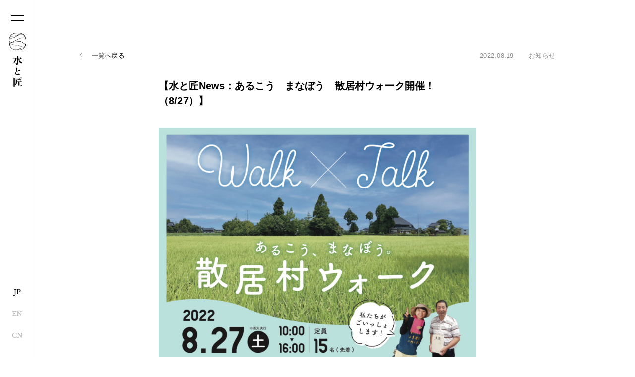

--- FILE ---
content_type: text/html; charset=UTF-8
request_url: https://mizutotakumi.jp/news/1017/
body_size: 34170
content:
<!DOCTYPE html>

    <html lang="ja">

<head>
<!-- Google Tag Manager -->
<script>(function(w,d,s,l,i){w[l]=w[l]||[];w[l].push({'gtm.start':
new Date().getTime(),event:'gtm.js'});var f=d.getElementsByTagName(s)[0],
j=d.createElement(s),dl=l!='dataLayer'?'&l='+l:'';j.async=true;j.src=
'https://www.googletagmanager.com/gtm.js?id='+i+dl;f.parentNode.insertBefore(j,f);
})(window,document,'script','dataLayer','GTM-PH6Q6LZ');</script>
<!-- End Google Tag Manager -->
<meta charset="UTF-8" />
<meta http-equiv="X-UA-Compatible" content="IE=Edge,chrome=1">
<meta name="viewport" content="width=device-width,minimum-scale=1,initial-scale=1">
<meta http-equiv="pragma" content="no-cache">
<meta http-equiv="cache-control" content="no-cache">
<meta name="format-detection" content="telephone=no">


<title>【水と匠News：あるこう　まなぼう　散居村ウォーク開催！（8/27）】 | 一般社団法人 富山県西部観光社 水と匠　公式ウェブサイト</title>
<meta name="description" content="水と匠では、10月に開業するお宿＋レストラン「楽土庵」を軸に、となみ野の散居村保全活動にも取り組みたいと考えています。
・
でも、実は自分たちがまだまだ散居村を知らないことを痛感し、勉強会を兼ねた「散……" />
<meta name="keywords" content="富山県、高岡市、射水市、氷見市、砺波市、小矢部市、南砺市、水と匠、産業観光、伝統産業、土徳" />

<meta property="og:title" content="【水と匠News：あるこう　まなぼう　散居村ウォーク開催！（8/27）】 | 一般社団法人 富山県西部観光社 水と匠　公式ウェブサイト"/>
<meta property="og:type" content="article"/>
<meta property="og:url" content="https://mizutotakumi.jp/news/1017/"/>
<meta property="og:image" content="https://mizutotakumi.jp/wp/wp-content/themes/mizutotakumi/assets/img/ogp.jpg"/>
<meta property="og:site_name" content="一般社団法人 富山県西部観光社 水と匠　公式ウェブサイト"/>
<meta property="og:description" content="水と匠では、10月に開業するお宿＋レストラン「楽土庵」を軸に、となみ野の散居村保全活動にも取り組みたいと考えています。
・
でも、実は自分たちがまだまだ散居村を知らないことを痛感し、勉強会を兼ねた「散……" />
<meta name="twitter:card" content="summary_large_image" />
<meta name="twitter:title" content="【水と匠News：あるこう　まなぼう　散居村ウォーク開催！（8/27）】 | 一般社団法人 富山県西部観光社 水と匠　公式ウェブサイト" />
<meta name="twitter:url" content="https://mizutotakumi.jp/news/1017/" />
<meta name="twitter:description" content="水と匠では、10月に開業するお宿＋レストラン「楽土庵」を軸に、となみ野の散居村保全活動にも取り組みたいと考えています。
・
でも、実は自分たちがまだまだ散居村を知らないことを痛感し、勉強会を兼ねた「散……" />
<meta name="twitter:image" content="https://mizutotakumi.jp/wp/wp-content/themes/mizutotakumi/assets/img/ogp.jpg" />
<meta name="twitter:site" content="@MizutoTakumi" />

<link rel="shortcut icon" href="https://mizutotakumi.jp/wp/wp-content/themes/mizutotakumi/assets/img/favicon.ico">
<link rel="apple-touch-icon" href="https://mizutotakumi.jp/wp/wp-content/themes/mizutotakumi/assets/img/favicon.ico">
<link rel="icon" type="image/png" href="https://mizutotakumi.jp/wp/wp-content/themes/mizutotakumi/assets/img/favicon.ico">
<script type="text/javascript" src="//typesquare.com/3/tsst/script/ja/typesquare.js?5ce93dc9e1404cb3bb266557ac1e02ec" charset="utf-8"></script>
<!-- <link href="https://mizutotakumi.jp/wp/wp-content/themes/mizutotakumi/assets/css/font-awesome.min.css" rel="stylesheet"> -->
<link href="https://mizutotakumi.jp/wp/wp-content/cache/autoptimize/autoptimize_single_f0b5777340f9ce1702ecb8a6a6335f32.php?update=asdfadfasdf" rel="stylesheet" type="text/css">
<meta name='robots' content='max-image-preview:large' />
<link rel='dns-prefetch' href='//www.google.com' />
<script type="text/javascript">
/* <![CDATA[ */
window._wpemojiSettings = {"baseUrl":"https:\/\/s.w.org\/images\/core\/emoji\/14.0.0\/72x72\/","ext":".png","svgUrl":"https:\/\/s.w.org\/images\/core\/emoji\/14.0.0\/svg\/","svgExt":".svg","source":{"concatemoji":"https:\/\/mizutotakumi.jp\/wp\/wp-includes\/js\/wp-emoji-release.min.js?ver=6.4.7"}};
/*! This file is auto-generated */
!function(i,n){var o,s,e;function c(e){try{var t={supportTests:e,timestamp:(new Date).valueOf()};sessionStorage.setItem(o,JSON.stringify(t))}catch(e){}}function p(e,t,n){e.clearRect(0,0,e.canvas.width,e.canvas.height),e.fillText(t,0,0);var t=new Uint32Array(e.getImageData(0,0,e.canvas.width,e.canvas.height).data),r=(e.clearRect(0,0,e.canvas.width,e.canvas.height),e.fillText(n,0,0),new Uint32Array(e.getImageData(0,0,e.canvas.width,e.canvas.height).data));return t.every(function(e,t){return e===r[t]})}function u(e,t,n){switch(t){case"flag":return n(e,"\ud83c\udff3\ufe0f\u200d\u26a7\ufe0f","\ud83c\udff3\ufe0f\u200b\u26a7\ufe0f")?!1:!n(e,"\ud83c\uddfa\ud83c\uddf3","\ud83c\uddfa\u200b\ud83c\uddf3")&&!n(e,"\ud83c\udff4\udb40\udc67\udb40\udc62\udb40\udc65\udb40\udc6e\udb40\udc67\udb40\udc7f","\ud83c\udff4\u200b\udb40\udc67\u200b\udb40\udc62\u200b\udb40\udc65\u200b\udb40\udc6e\u200b\udb40\udc67\u200b\udb40\udc7f");case"emoji":return!n(e,"\ud83e\udef1\ud83c\udffb\u200d\ud83e\udef2\ud83c\udfff","\ud83e\udef1\ud83c\udffb\u200b\ud83e\udef2\ud83c\udfff")}return!1}function f(e,t,n){var r="undefined"!=typeof WorkerGlobalScope&&self instanceof WorkerGlobalScope?new OffscreenCanvas(300,150):i.createElement("canvas"),a=r.getContext("2d",{willReadFrequently:!0}),o=(a.textBaseline="top",a.font="600 32px Arial",{});return e.forEach(function(e){o[e]=t(a,e,n)}),o}function t(e){var t=i.createElement("script");t.src=e,t.defer=!0,i.head.appendChild(t)}"undefined"!=typeof Promise&&(o="wpEmojiSettingsSupports",s=["flag","emoji"],n.supports={everything:!0,everythingExceptFlag:!0},e=new Promise(function(e){i.addEventListener("DOMContentLoaded",e,{once:!0})}),new Promise(function(t){var n=function(){try{var e=JSON.parse(sessionStorage.getItem(o));if("object"==typeof e&&"number"==typeof e.timestamp&&(new Date).valueOf()<e.timestamp+604800&&"object"==typeof e.supportTests)return e.supportTests}catch(e){}return null}();if(!n){if("undefined"!=typeof Worker&&"undefined"!=typeof OffscreenCanvas&&"undefined"!=typeof URL&&URL.createObjectURL&&"undefined"!=typeof Blob)try{var e="postMessage("+f.toString()+"("+[JSON.stringify(s),u.toString(),p.toString()].join(",")+"));",r=new Blob([e],{type:"text/javascript"}),a=new Worker(URL.createObjectURL(r),{name:"wpTestEmojiSupports"});return void(a.onmessage=function(e){c(n=e.data),a.terminate(),t(n)})}catch(e){}c(n=f(s,u,p))}t(n)}).then(function(e){for(var t in e)n.supports[t]=e[t],n.supports.everything=n.supports.everything&&n.supports[t],"flag"!==t&&(n.supports.everythingExceptFlag=n.supports.everythingExceptFlag&&n.supports[t]);n.supports.everythingExceptFlag=n.supports.everythingExceptFlag&&!n.supports.flag,n.DOMReady=!1,n.readyCallback=function(){n.DOMReady=!0}}).then(function(){return e}).then(function(){var e;n.supports.everything||(n.readyCallback(),(e=n.source||{}).concatemoji?t(e.concatemoji):e.wpemoji&&e.twemoji&&(t(e.twemoji),t(e.wpemoji)))}))}((window,document),window._wpemojiSettings);
/* ]]> */
</script>
<style id='wp-emoji-styles-inline-css' type='text/css'>

	img.wp-smiley, img.emoji {
		display: inline !important;
		border: none !important;
		box-shadow: none !important;
		height: 1em !important;
		width: 1em !important;
		margin: 0 0.07em !important;
		vertical-align: -0.1em !important;
		background: none !important;
		padding: 0 !important;
	}
</style>
<style id='classic-theme-styles-inline-css' type='text/css'>
/*! This file is auto-generated */
.wp-block-button__link{color:#fff;background-color:#32373c;border-radius:9999px;box-shadow:none;text-decoration:none;padding:calc(.667em + 2px) calc(1.333em + 2px);font-size:1.125em}.wp-block-file__button{background:#32373c;color:#fff;text-decoration:none}
</style>
<style id='global-styles-inline-css' type='text/css'>
body{--wp--preset--color--black: #000000;--wp--preset--color--cyan-bluish-gray: #abb8c3;--wp--preset--color--white: #ffffff;--wp--preset--color--pale-pink: #f78da7;--wp--preset--color--vivid-red: #cf2e2e;--wp--preset--color--luminous-vivid-orange: #ff6900;--wp--preset--color--luminous-vivid-amber: #fcb900;--wp--preset--color--light-green-cyan: #7bdcb5;--wp--preset--color--vivid-green-cyan: #00d084;--wp--preset--color--pale-cyan-blue: #8ed1fc;--wp--preset--color--vivid-cyan-blue: #0693e3;--wp--preset--color--vivid-purple: #9b51e0;--wp--preset--gradient--vivid-cyan-blue-to-vivid-purple: linear-gradient(135deg,rgba(6,147,227,1) 0%,rgb(155,81,224) 100%);--wp--preset--gradient--light-green-cyan-to-vivid-green-cyan: linear-gradient(135deg,rgb(122,220,180) 0%,rgb(0,208,130) 100%);--wp--preset--gradient--luminous-vivid-amber-to-luminous-vivid-orange: linear-gradient(135deg,rgba(252,185,0,1) 0%,rgba(255,105,0,1) 100%);--wp--preset--gradient--luminous-vivid-orange-to-vivid-red: linear-gradient(135deg,rgba(255,105,0,1) 0%,rgb(207,46,46) 100%);--wp--preset--gradient--very-light-gray-to-cyan-bluish-gray: linear-gradient(135deg,rgb(238,238,238) 0%,rgb(169,184,195) 100%);--wp--preset--gradient--cool-to-warm-spectrum: linear-gradient(135deg,rgb(74,234,220) 0%,rgb(151,120,209) 20%,rgb(207,42,186) 40%,rgb(238,44,130) 60%,rgb(251,105,98) 80%,rgb(254,248,76) 100%);--wp--preset--gradient--blush-light-purple: linear-gradient(135deg,rgb(255,206,236) 0%,rgb(152,150,240) 100%);--wp--preset--gradient--blush-bordeaux: linear-gradient(135deg,rgb(254,205,165) 0%,rgb(254,45,45) 50%,rgb(107,0,62) 100%);--wp--preset--gradient--luminous-dusk: linear-gradient(135deg,rgb(255,203,112) 0%,rgb(199,81,192) 50%,rgb(65,88,208) 100%);--wp--preset--gradient--pale-ocean: linear-gradient(135deg,rgb(255,245,203) 0%,rgb(182,227,212) 50%,rgb(51,167,181) 100%);--wp--preset--gradient--electric-grass: linear-gradient(135deg,rgb(202,248,128) 0%,rgb(113,206,126) 100%);--wp--preset--gradient--midnight: linear-gradient(135deg,rgb(2,3,129) 0%,rgb(40,116,252) 100%);--wp--preset--font-size--small: 13px;--wp--preset--font-size--medium: 20px;--wp--preset--font-size--large: 36px;--wp--preset--font-size--x-large: 42px;--wp--preset--spacing--20: 0.44rem;--wp--preset--spacing--30: 0.67rem;--wp--preset--spacing--40: 1rem;--wp--preset--spacing--50: 1.5rem;--wp--preset--spacing--60: 2.25rem;--wp--preset--spacing--70: 3.38rem;--wp--preset--spacing--80: 5.06rem;--wp--preset--shadow--natural: 6px 6px 9px rgba(0, 0, 0, 0.2);--wp--preset--shadow--deep: 12px 12px 50px rgba(0, 0, 0, 0.4);--wp--preset--shadow--sharp: 6px 6px 0px rgba(0, 0, 0, 0.2);--wp--preset--shadow--outlined: 6px 6px 0px -3px rgba(255, 255, 255, 1), 6px 6px rgba(0, 0, 0, 1);--wp--preset--shadow--crisp: 6px 6px 0px rgba(0, 0, 0, 1);}:where(.is-layout-flex){gap: 0.5em;}:where(.is-layout-grid){gap: 0.5em;}body .is-layout-flow > .alignleft{float: left;margin-inline-start: 0;margin-inline-end: 2em;}body .is-layout-flow > .alignright{float: right;margin-inline-start: 2em;margin-inline-end: 0;}body .is-layout-flow > .aligncenter{margin-left: auto !important;margin-right: auto !important;}body .is-layout-constrained > .alignleft{float: left;margin-inline-start: 0;margin-inline-end: 2em;}body .is-layout-constrained > .alignright{float: right;margin-inline-start: 2em;margin-inline-end: 0;}body .is-layout-constrained > .aligncenter{margin-left: auto !important;margin-right: auto !important;}body .is-layout-constrained > :where(:not(.alignleft):not(.alignright):not(.alignfull)){max-width: var(--wp--style--global--content-size);margin-left: auto !important;margin-right: auto !important;}body .is-layout-constrained > .alignwide{max-width: var(--wp--style--global--wide-size);}body .is-layout-flex{display: flex;}body .is-layout-flex{flex-wrap: wrap;align-items: center;}body .is-layout-flex > *{margin: 0;}body .is-layout-grid{display: grid;}body .is-layout-grid > *{margin: 0;}:where(.wp-block-columns.is-layout-flex){gap: 2em;}:where(.wp-block-columns.is-layout-grid){gap: 2em;}:where(.wp-block-post-template.is-layout-flex){gap: 1.25em;}:where(.wp-block-post-template.is-layout-grid){gap: 1.25em;}.has-black-color{color: var(--wp--preset--color--black) !important;}.has-cyan-bluish-gray-color{color: var(--wp--preset--color--cyan-bluish-gray) !important;}.has-white-color{color: var(--wp--preset--color--white) !important;}.has-pale-pink-color{color: var(--wp--preset--color--pale-pink) !important;}.has-vivid-red-color{color: var(--wp--preset--color--vivid-red) !important;}.has-luminous-vivid-orange-color{color: var(--wp--preset--color--luminous-vivid-orange) !important;}.has-luminous-vivid-amber-color{color: var(--wp--preset--color--luminous-vivid-amber) !important;}.has-light-green-cyan-color{color: var(--wp--preset--color--light-green-cyan) !important;}.has-vivid-green-cyan-color{color: var(--wp--preset--color--vivid-green-cyan) !important;}.has-pale-cyan-blue-color{color: var(--wp--preset--color--pale-cyan-blue) !important;}.has-vivid-cyan-blue-color{color: var(--wp--preset--color--vivid-cyan-blue) !important;}.has-vivid-purple-color{color: var(--wp--preset--color--vivid-purple) !important;}.has-black-background-color{background-color: var(--wp--preset--color--black) !important;}.has-cyan-bluish-gray-background-color{background-color: var(--wp--preset--color--cyan-bluish-gray) !important;}.has-white-background-color{background-color: var(--wp--preset--color--white) !important;}.has-pale-pink-background-color{background-color: var(--wp--preset--color--pale-pink) !important;}.has-vivid-red-background-color{background-color: var(--wp--preset--color--vivid-red) !important;}.has-luminous-vivid-orange-background-color{background-color: var(--wp--preset--color--luminous-vivid-orange) !important;}.has-luminous-vivid-amber-background-color{background-color: var(--wp--preset--color--luminous-vivid-amber) !important;}.has-light-green-cyan-background-color{background-color: var(--wp--preset--color--light-green-cyan) !important;}.has-vivid-green-cyan-background-color{background-color: var(--wp--preset--color--vivid-green-cyan) !important;}.has-pale-cyan-blue-background-color{background-color: var(--wp--preset--color--pale-cyan-blue) !important;}.has-vivid-cyan-blue-background-color{background-color: var(--wp--preset--color--vivid-cyan-blue) !important;}.has-vivid-purple-background-color{background-color: var(--wp--preset--color--vivid-purple) !important;}.has-black-border-color{border-color: var(--wp--preset--color--black) !important;}.has-cyan-bluish-gray-border-color{border-color: var(--wp--preset--color--cyan-bluish-gray) !important;}.has-white-border-color{border-color: var(--wp--preset--color--white) !important;}.has-pale-pink-border-color{border-color: var(--wp--preset--color--pale-pink) !important;}.has-vivid-red-border-color{border-color: var(--wp--preset--color--vivid-red) !important;}.has-luminous-vivid-orange-border-color{border-color: var(--wp--preset--color--luminous-vivid-orange) !important;}.has-luminous-vivid-amber-border-color{border-color: var(--wp--preset--color--luminous-vivid-amber) !important;}.has-light-green-cyan-border-color{border-color: var(--wp--preset--color--light-green-cyan) !important;}.has-vivid-green-cyan-border-color{border-color: var(--wp--preset--color--vivid-green-cyan) !important;}.has-pale-cyan-blue-border-color{border-color: var(--wp--preset--color--pale-cyan-blue) !important;}.has-vivid-cyan-blue-border-color{border-color: var(--wp--preset--color--vivid-cyan-blue) !important;}.has-vivid-purple-border-color{border-color: var(--wp--preset--color--vivid-purple) !important;}.has-vivid-cyan-blue-to-vivid-purple-gradient-background{background: var(--wp--preset--gradient--vivid-cyan-blue-to-vivid-purple) !important;}.has-light-green-cyan-to-vivid-green-cyan-gradient-background{background: var(--wp--preset--gradient--light-green-cyan-to-vivid-green-cyan) !important;}.has-luminous-vivid-amber-to-luminous-vivid-orange-gradient-background{background: var(--wp--preset--gradient--luminous-vivid-amber-to-luminous-vivid-orange) !important;}.has-luminous-vivid-orange-to-vivid-red-gradient-background{background: var(--wp--preset--gradient--luminous-vivid-orange-to-vivid-red) !important;}.has-very-light-gray-to-cyan-bluish-gray-gradient-background{background: var(--wp--preset--gradient--very-light-gray-to-cyan-bluish-gray) !important;}.has-cool-to-warm-spectrum-gradient-background{background: var(--wp--preset--gradient--cool-to-warm-spectrum) !important;}.has-blush-light-purple-gradient-background{background: var(--wp--preset--gradient--blush-light-purple) !important;}.has-blush-bordeaux-gradient-background{background: var(--wp--preset--gradient--blush-bordeaux) !important;}.has-luminous-dusk-gradient-background{background: var(--wp--preset--gradient--luminous-dusk) !important;}.has-pale-ocean-gradient-background{background: var(--wp--preset--gradient--pale-ocean) !important;}.has-electric-grass-gradient-background{background: var(--wp--preset--gradient--electric-grass) !important;}.has-midnight-gradient-background{background: var(--wp--preset--gradient--midnight) !important;}.has-small-font-size{font-size: var(--wp--preset--font-size--small) !important;}.has-medium-font-size{font-size: var(--wp--preset--font-size--medium) !important;}.has-large-font-size{font-size: var(--wp--preset--font-size--large) !important;}.has-x-large-font-size{font-size: var(--wp--preset--font-size--x-large) !important;}
.wp-block-navigation a:where(:not(.wp-element-button)){color: inherit;}
:where(.wp-block-post-template.is-layout-flex){gap: 1.25em;}:where(.wp-block-post-template.is-layout-grid){gap: 1.25em;}
:where(.wp-block-columns.is-layout-flex){gap: 2em;}:where(.wp-block-columns.is-layout-grid){gap: 2em;}
.wp-block-pullquote{font-size: 1.5em;line-height: 1.6;}
</style>
<link rel='stylesheet' id='contact-form-7-css' href='https://mizutotakumi.jp/wp/wp-content/cache/autoptimize/autoptimize_single_a2e915fb21387a23a3578cb1b2b5a724.php?ver=5.3.2' type='text/css' media='all' />
<link rel='stylesheet' id='contact-form-7-confirm-css' href='https://mizutotakumi.jp/wp/wp-content/cache/autoptimize/autoptimize_single_c605b424176e2b3541570e9ebd66830b.php?ver=5.1' type='text/css' media='all' />
<script type="text/javascript" src="https://mizutotakumi.jp/wp/wp-includes/js/jquery/jquery.min.js?ver=3.7.1" id="jquery-core-js"></script>
<script type="text/javascript" src="https://mizutotakumi.jp/wp/wp-includes/js/jquery/jquery-migrate.min.js?ver=3.4.1&#039; async charset=&#039;UTF-8" id="jquery-migrate-js"></script>
<link rel="https://api.w.org/" href="https://mizutotakumi.jp/wp-json/" /><link rel="alternate" type="application/json" href="https://mizutotakumi.jp/wp-json/wp/v2/news/1017" /><link rel="EditURI" type="application/rsd+xml" title="RSD" href="https://mizutotakumi.jp/wp/xmlrpc.php?rsd" />
<meta name="generator" content="WordPress 6.4.7" />
<link rel="canonical" href="https://mizutotakumi.jp/news/1017/" />
<link rel='shortlink' href='https://mizutotakumi.jp/?p=1017' />
<link rel="alternate" type="application/json+oembed" href="https://mizutotakumi.jp/wp-json/oembed/1.0/embed?url=https%3A%2F%2Fmizutotakumi.jp%2Fnews%2F1017%2F" />
<link rel="alternate" type="text/xml+oembed" href="https://mizutotakumi.jp/wp-json/oembed/1.0/embed?url=https%3A%2F%2Fmizutotakumi.jp%2Fnews%2F1017%2F&#038;format=xml" />
<link rel="alternate" type="application/rss+xml" title="RSS" href="https://mizutotakumi.jp/rsslatest.xml" /><!-- Global site tag (gtag.js) - Google Analytics -->
<script async src="https://www.googletagmanager.com/gtag/js?id=UA-138006767-1"></script>
<script>
  window.dataLayer = window.dataLayer || [];
  function gtag(){dataLayer.push(arguments);}
  gtag('js', new Date());
  gtag('config', 'UA-138006767-1');
</script>
<style>
  .grecaptcha-badge { visibility: hidden; }
</style>

<link href="https://mizutotakumi.jp/wp/wp-content/cache/autoptimize/autoptimize_single_3cd2a4c81e261a2e47cfe5775ff06557.php" rel="stylesheet" type="text/css">
</head>
<body id="page" class="page lang-jp">
<div id="loading"><div class="loader"><div class="FormatLoader"></div></div></div>

<!-- /////////////////////////////////////////////////////////////////////////
   header
//////////////////////////////////////////////////////////////////////////////-->
<!-- Google Tag Manager (noscript) -->
<noscript><iframe src="https://www.googletagmanager.com/ns.html?id=GTM-PH6Q6LZ"
height="0" width="0" style="display:none;visibility:hidden"></iframe></noscript>
<!-- End Google Tag Manager (noscript) -->
<header id="header" class="block_header">
  <a href="#" class="toggle" title="MENU"><span class="l1"></span><span class="l2"></span></a>
  <h1 class="title"><a href="https://mizutotakumi.jp/" target-scroll="#mainvisual" title="水と匠"><img src="https://mizutotakumi.jp/wp/wp-content/themes/mizutotakumi/assets/img/common/logo_header.png" alt="水と匠" class="pc_only"><img src="https://mizutotakumi.jp/wp/wp-content/themes/mizutotakumi/assets/img/common/logo_header_sp.png" alt="水と匠" class="sp_only"></a></h1>
  <ul class="menu">
    <li class="menu01"><a href="https://mizutotakumi.jp/">TOP</a></li>
    <li class="menu02"><a href="https://mizutotakumi.jp/about/">ABOUT</a></li>
    <li class="menu04"><a href="/tour/?tour_area=all&tour_tag=all&tour_time=all">OFFICIAL TOUR</a></li>
    <li class="menu03"><a href="/stories/?stories_area=all&stories_tag=all&genre=all">STORIES</a></li>
    <li class="menu05"><a href="https://mizutotakumi.jp/creator/">CREATOR MEETS TOYAMA</a></li>
    <li class="menu06"><a href="https://mizutotakumi.jp/news/" class='active'>NEWS</a></li>
    <li class="menu07"><a href="https://mizutotakumi.jp/access/">ACCESS</a></li>
    <li class="menu08"><a href="https://mizutotakumi.jp/contact/">CONTACT</a></li>
    <li class="menu09"><a href="https://store.mizutotakumi.jp/" target="_blank">ONLINE STORE</a></li>
  </ul>
  <div class="meta">
    <ul class="lang">
    <li><a href="https://mizutotakumi.jp/wp/wp-content/themes/mizutotakumi/lang_change.php?lang=jp" class="active">JP</a></li>
    <li><a href="https://mizutotakumi.jp/wp/wp-content/themes/mizutotakumi/lang_change.php?lang=en" >EN</a></li>
    <li><a href="https://mizutotakumi.jp/wp/wp-content/themes/mizutotakumi/lang_change.php?lang=cn" >CN</a></li>
    </ul>
    <ul class="sns">
      <li><a href="https://www.facebook.com/水と匠-376665036261807" target="_blank" title="Facebook"><span class="icon_t"><svg xmlns="http://www.w3.org/2000/svg" width="24" height="24" viewBox="0 0 24 24"><path d="M9 8h-3v4h3v12h5v-12h3.642l.358-4h-4v-1.667c0-.955.192-1.333 1.115-1.333h2.885v-5h-3.808c-3.596 0-5.192 1.583-5.192 4.615v3.385z"/></svg></span></a></li>
      <li><a href="https://twitter.com/MizutoTakumi" target="_blank" title="Twitter"><span class="icon_t"><svg xmlns="http://www.w3.org/2000/svg" width="24" height="24" viewBox="0 0 24 24"><path d="M24 4.557c-.883.392-1.832.656-2.828.775 1.017-.609 1.798-1.574 2.165-2.724-.951.564-2.005.974-3.127 1.195-.897-.957-2.178-1.555-3.594-1.555-3.179 0-5.515 2.966-4.797 6.045-4.091-.205-7.719-2.165-10.148-5.144-1.29 2.213-.669 5.108 1.523 6.574-.806-.026-1.566-.247-2.229-.616-.054 2.281 1.581 4.415 3.949 4.89-.693.188-1.452.232-2.224.084.626 1.956 2.444 3.379 4.6 3.419-2.07 1.623-4.678 2.348-7.29 2.04 2.179 1.397 4.768 2.212 7.548 2.212 9.142 0 14.307-7.721 13.995-14.646.962-.695 1.797-1.562 2.457-2.549z"/></svg></span></a></li>
      <li><a href="https://www.instagram.com/mizutotakumi/" target="_blank" title="Instagram"><span class="icon_t"><svg xmlns="http://www.w3.org/2000/svg" width="24" height="24" viewBox="0 0 24 24"><path d="M12 2.163c3.204 0 3.584.012 4.85.07 3.252.148 4.771 1.691 4.919 4.919.058 1.265.069 1.645.069 4.849 0 3.205-.012 3.584-.069 4.849-.149 3.225-1.664 4.771-4.919 4.919-1.266.058-1.644.07-4.85.07-3.204 0-3.584-.012-4.849-.07-3.26-.149-4.771-1.699-4.919-4.92-.058-1.265-.07-1.644-.07-4.849 0-3.204.013-3.583.07-4.849.149-3.227 1.664-4.771 4.919-4.919 1.266-.057 1.645-.069 4.849-.069zm0-2.163c-3.259 0-3.667.014-4.947.072-4.358.2-6.78 2.618-6.98 6.98-.059 1.281-.073 1.689-.073 4.948 0 3.259.014 3.668.072 4.948.2 4.358 2.618 6.78 6.98 6.98 1.281.058 1.689.072 4.948.072 3.259 0 3.668-.014 4.948-.072 4.354-.2 6.782-2.618 6.979-6.98.059-1.28.073-1.689.073-4.948 0-3.259-.014-3.667-.072-4.947-.196-4.354-2.617-6.78-6.979-6.98-1.281-.059-1.69-.073-4.949-.073zm0 5.838c-3.403 0-6.162 2.759-6.162 6.162s2.759 6.163 6.162 6.163 6.162-2.759 6.162-6.163c0-3.403-2.759-6.162-6.162-6.162zm0 10.162c-2.209 0-4-1.79-4-4 0-2.209 1.791-4 4-4s4 1.791 4 4c0 2.21-1.791 4-4 4zm6.406-11.845c-.796 0-1.441.645-1.441 1.44s.645 1.44 1.441 1.44c.795 0 1.439-.645 1.439-1.44s-.644-1.44-1.439-1.44z"/></svg></span></a></li>
    </ul>
  </div>
  <ul class="defalt_pos lang">
    <li><a href="https://mizutotakumi.jp/wp/wp-content/themes/mizutotakumi/lang_change.php?lang=jp" class="active">JP</a></li>
    <li><a href="https://mizutotakumi.jp/wp/wp-content/themes/mizutotakumi/lang_change.php?lang=en" >EN</a></li>
    <li><a href="https://mizutotakumi.jp/wp/wp-content/themes/mizutotakumi/lang_change.php?lang=cn" >CN</a></li>
  </ul>
  <ul class="page_position">
    <li id="page_about"><a href="#" target-scroll="#about" title="ABOUT"></a></li>
    <li id="page_route"><a href="#" target-scroll="#route" title="OFFICIAL TOUR"></a></li>
    <li id="page_stories"><a href="#" target-scroll="#story" title="STORY"></a></li>
    <li id="page_access"><a href="#" target-scroll="#access" title="ACCESS"></a></li>
    <li id="page_news"><a href="#" target-scroll="#news" title="NEWS"></a></li>
  </ul>
</header>


<div id="wrapper" class="wrapper">

  <!-- /////////////////////////////////////////////////////////////////////////
     news_detail
  //////////////////////////////////////////////////////////////////////////////-->
  <article id="news_detail" class="block_news_detail">
        <header class="summary">
      
      <div class="meta">
              <a href="https://mizutotakumi.jp/news/" class="return">一覧へ戻る</a>
              <ul class="tag">
          <li>お知らせ</li>        </ul>
        <span class="date">2022.08.19</span>
      </div>
    </header>

      <!-- entry_block -->
    <section class="entry_block">
              <h1 class="title scrollview">【水と匠News：あるこう　まなぼう　散居村ウォーク開催！（8/27）】</h1>
            <figure class="scrollview"><img src="https://mizutotakumi.jp/wp/wp-content/uploads/2022/08/散居村勉強会Insta用.jpg" alt=""></figure>      <main class="entry_area">
        <!--  -->
                		
                                                            <div class="scrollview"><p>水と匠では、10月に開業するお宿＋レストラン「楽土庵」を軸に、となみ野の散居村保全活動にも取り組みたいと考えています。<br />
・<br />
でも、実は自分たちがまだまだ散居村を知らないことを痛感し、勉強会を兼ねた「散居村ウォーク」を実施することにしました。</p>
<p>地元の文化や暮らしに精通した二人の案内人をお招きし、知っているようで知らない散居村を楽しみながら学ぶ機会。せっかくなので、広くお知らせして、みんなで学びたいとイベントを立ち上げました。<br />
・<br />
実り始めた稲と緑の屋敷林の散居村の風景の中を一緒に歩きませんか？<br />
・<br />
【あるこう　まなぼう散居村ウォーク】<br />
◉日時：2022年8月27日（土）10:00〜16:00 ＊雨天決行<br />
◉定員：15名（先着順）<br />
◉参加費：2,000円（ランチ代込）<br />
◉申込は専用フォームから→→https://forms.gle/RdHE4icAKREaXx679<br />
◉当日スケジュール：<br />
10:00 となみ散居村ミュージアム集合（砺波市太郎丸80）<br />
10:00〜11:00 ミュージアムで散居村の基礎知識を学ぶ（講師：尾田武雄さん）<br />
11:15～11:45 きくらげ農家さん見学　<br />
12:00～12:50「農家レストラン大門」でランチ<br />
13:00～13:30 大門石仏群見学<br />
13:30～13:45 大門素麺資料館見学14:00～14:20 球根組合さんで球根集荷場見学<br />
14:30～15:00 屋敷林のあるお宅・暮らし見学<br />
15:10〜16:00 散居村ミュージアムに戻って意見交換会　<br />
16:00 解散</p>
<p>◉主催：（一社）富山県西部観光社 水と匠（本イベントは、観光庁「サステナブルな観光コンテンツ強化事業」採択事業です）</p>
<p>◉案内人<br />
【河合要子さん】<br />
ウィズケィ 代表、となみ野の魅力発信グループ「KO・RA・RE」のメンバーとして様々なツアーを企画・実施。砺波の人たちの暮らし方を愛してやまない河合さんによる、ほかではなかなか聞けない解説をお楽しみに！</p>
<p>【尾田 武雄さん】<br />
日本石仏協会理事で砺波地方の石仏研究の第一人者。砺波地域だけで約5,000体の石仏がある（！）とのこと。石仏の知られざる世界、そして、未来へつないでいく散居村の魅力をわかりやすくお話しいただきます。<br />
＊申込はこちらから→→<br />
<a href="https://forms.gle/RdHE4icAKREaXx679">https://forms.gle/RdHE4icAKREaXx679</a></p>
</div>
                                          
            
        	   
            
                                        <figure class="caption_image scrollview"><img src="https://mizutotakumi.jp/wp/wp-content/uploads/2022/08/散居村_0818_1.jpg" alt="">
                              </figure>
                          
        	           
      </main>
    </section>

        <div class="page_navi scrollview">
    <ul>
                          <li class="previous"><a href="https://mizutotakumi.jp/news/1021/" rel="next">次の記事へ</a></li>
        <li class="next"><a href="https://mizutotakumi.jp/news/1009/" rel="prev">前の記事へ</a></li>
                      </ul>
    </div><!-- end:pager -->

  </article>
<!-- /////////////////////////////////////////////////////////////////////////
   footer
//////////////////////////////////////////////////////////////////////////////-->
<div id="pagetop"><a href="#">PAGE TOP</a></div>
<footer id="footer" class="block_footer ">
  <h1 class="title"><img src="https://mizutotakumi.jp/wp/wp-content/themes/mizutotakumi/assets/img/common/logo.png" alt="水と匠"></h1>
    <p>一般社団法人 富山県西部観光社 水と匠</p>
    <ul>
      <li>〒933-0397 富山県高岡市内島3550番地</li>
      <li>TEL：0766-95-5170  FAX：0766-95-5171</li>
    <li>MAIL：info@mizutotakumi.jp</li>
  </ul>
  <div class="copyright">©‘Mizu to Takumi’ Toyama West Tourism <br class="sp_only">Promotion Association All rights reserved.</div>
</footer>

</div><!--  END:wrapper -->

<!-- /////////////////////////////////////////////////////////////////////////
   modal
//////////////////////////////////////////////////////////////////////////////-->
<section id="modal" class="block_modal">
	<div class="bg"></div>
	<a href="#" class="close"></a>
	<div class="inner">
	</div>
</section>



<script>
document.addEventListener( 'wpcf7mailsent', function( event ) {
  location = 'https://mizutotakumi.jp/thanks/'; /* 遷移先のURL */
}, false );
</script><script type="text/javascript" id="contact-form-7-js-extra">
/* <![CDATA[ */
var wpcf7 = {"apiSettings":{"root":"https:\/\/mizutotakumi.jp\/wp-json\/contact-form-7\/v1","namespace":"contact-form-7\/v1"}};
/* ]]> */
</script>
<script type="text/javascript" src="https://mizutotakumi.jp/wp/wp-content/plugins/contact-form-7/includes/js/scripts.js?ver=5.3.2" id="contact-form-7-js"></script>
<script type="text/javascript" src="https://mizutotakumi.jp/wp/wp-includes/js/jquery/jquery.form.min.js?ver=4.3.0&#039; async charset=&#039;UTF-8" id="jquery-form-js"></script>
<script type="text/javascript" src="https://mizutotakumi.jp/wp/wp-content/plugins/contact-form-7-add-confirm/includes/js/scripts.js?ver=5.1" id="contact-form-7-confirm-js"></script>
<script type="text/javascript" src="https://mizutotakumi.jp/wp/wp-content/plugins/unveil-lazy-load/js/jquery.optimum-lazy-load.min.js?ver=0.3.1&#039; async charset=&#039;UTF-8" id="unveil-js"></script>
<script type="text/javascript" src="https://www.google.com/recaptcha/api.js?render=6LcHV5MgAAAAAJH4GOAeKxKId_TkznQD17AB86DG&amp;ver=3.0" id="google-recaptcha-js"></script>
<script type="text/javascript" id="wpcf7-recaptcha-js-extra">
/* <![CDATA[ */
var wpcf7_recaptcha = {"sitekey":"6LcHV5MgAAAAAJH4GOAeKxKId_TkznQD17AB86DG","actions":{"homepage":"homepage","contactform":"contactform"}};
/* ]]> */
</script>
<script type="text/javascript" src="https://mizutotakumi.jp/wp/wp-content/plugins/contact-form-7/modules/recaptcha/script.js?ver=5.3.2" id="wpcf7-recaptcha-js"></script>
<!-- <script src="https://ajax.googleapis.com/ajax/libs/jquery/1.8.3/jquery.min.js"></script> -->
<script src="https://ajax.googleapis.com/ajax/libs/jquery/3.6.0/jquery.min.js"  charset='UTF-8'></script>
<script src="https://mizutotakumi.jp/wp/wp-content/themes/mizutotakumi/assets/js/picturefill.min.js" charset='UTF-8'></script>
<script src="https://mizutotakumi.jp/wp/wp-content/cache/autoptimize/autoptimize_single_b65c75c9de9ce52bcb942ac75eefda2b.php" charset="utf-8"></script>
<script src="https://mizutotakumi.jp/wp/wp-content/themes/mizutotakumi/assets/js/ls.unveilhooks.min.js"></script>
<script src="https://mizutotakumi.jp/wp/wp-content/themes/mizutotakumi/assets/js/lazysizes.min.js"></script>
<script src="https://mizutotakumi.jp/wp/wp-content/cache/autoptimize/autoptimize_single_b0aa460fafa21051caa9a9ecc3aef1fd.php?345345345" async charset='UTF-8'></script>
</body>
</html>


--- FILE ---
content_type: text/html; charset=utf-8
request_url: https://www.google.com/recaptcha/api2/anchor?ar=1&k=6LcHV5MgAAAAAJH4GOAeKxKId_TkznQD17AB86DG&co=aHR0cHM6Ly9taXp1dG90YWt1bWkuanA6NDQz&hl=en&v=PoyoqOPhxBO7pBk68S4YbpHZ&size=invisible&anchor-ms=20000&execute-ms=30000&cb=lgoq5go44dme
body_size: 48777
content:
<!DOCTYPE HTML><html dir="ltr" lang="en"><head><meta http-equiv="Content-Type" content="text/html; charset=UTF-8">
<meta http-equiv="X-UA-Compatible" content="IE=edge">
<title>reCAPTCHA</title>
<style type="text/css">
/* cyrillic-ext */
@font-face {
  font-family: 'Roboto';
  font-style: normal;
  font-weight: 400;
  font-stretch: 100%;
  src: url(//fonts.gstatic.com/s/roboto/v48/KFO7CnqEu92Fr1ME7kSn66aGLdTylUAMa3GUBHMdazTgWw.woff2) format('woff2');
  unicode-range: U+0460-052F, U+1C80-1C8A, U+20B4, U+2DE0-2DFF, U+A640-A69F, U+FE2E-FE2F;
}
/* cyrillic */
@font-face {
  font-family: 'Roboto';
  font-style: normal;
  font-weight: 400;
  font-stretch: 100%;
  src: url(//fonts.gstatic.com/s/roboto/v48/KFO7CnqEu92Fr1ME7kSn66aGLdTylUAMa3iUBHMdazTgWw.woff2) format('woff2');
  unicode-range: U+0301, U+0400-045F, U+0490-0491, U+04B0-04B1, U+2116;
}
/* greek-ext */
@font-face {
  font-family: 'Roboto';
  font-style: normal;
  font-weight: 400;
  font-stretch: 100%;
  src: url(//fonts.gstatic.com/s/roboto/v48/KFO7CnqEu92Fr1ME7kSn66aGLdTylUAMa3CUBHMdazTgWw.woff2) format('woff2');
  unicode-range: U+1F00-1FFF;
}
/* greek */
@font-face {
  font-family: 'Roboto';
  font-style: normal;
  font-weight: 400;
  font-stretch: 100%;
  src: url(//fonts.gstatic.com/s/roboto/v48/KFO7CnqEu92Fr1ME7kSn66aGLdTylUAMa3-UBHMdazTgWw.woff2) format('woff2');
  unicode-range: U+0370-0377, U+037A-037F, U+0384-038A, U+038C, U+038E-03A1, U+03A3-03FF;
}
/* math */
@font-face {
  font-family: 'Roboto';
  font-style: normal;
  font-weight: 400;
  font-stretch: 100%;
  src: url(//fonts.gstatic.com/s/roboto/v48/KFO7CnqEu92Fr1ME7kSn66aGLdTylUAMawCUBHMdazTgWw.woff2) format('woff2');
  unicode-range: U+0302-0303, U+0305, U+0307-0308, U+0310, U+0312, U+0315, U+031A, U+0326-0327, U+032C, U+032F-0330, U+0332-0333, U+0338, U+033A, U+0346, U+034D, U+0391-03A1, U+03A3-03A9, U+03B1-03C9, U+03D1, U+03D5-03D6, U+03F0-03F1, U+03F4-03F5, U+2016-2017, U+2034-2038, U+203C, U+2040, U+2043, U+2047, U+2050, U+2057, U+205F, U+2070-2071, U+2074-208E, U+2090-209C, U+20D0-20DC, U+20E1, U+20E5-20EF, U+2100-2112, U+2114-2115, U+2117-2121, U+2123-214F, U+2190, U+2192, U+2194-21AE, U+21B0-21E5, U+21F1-21F2, U+21F4-2211, U+2213-2214, U+2216-22FF, U+2308-230B, U+2310, U+2319, U+231C-2321, U+2336-237A, U+237C, U+2395, U+239B-23B7, U+23D0, U+23DC-23E1, U+2474-2475, U+25AF, U+25B3, U+25B7, U+25BD, U+25C1, U+25CA, U+25CC, U+25FB, U+266D-266F, U+27C0-27FF, U+2900-2AFF, U+2B0E-2B11, U+2B30-2B4C, U+2BFE, U+3030, U+FF5B, U+FF5D, U+1D400-1D7FF, U+1EE00-1EEFF;
}
/* symbols */
@font-face {
  font-family: 'Roboto';
  font-style: normal;
  font-weight: 400;
  font-stretch: 100%;
  src: url(//fonts.gstatic.com/s/roboto/v48/KFO7CnqEu92Fr1ME7kSn66aGLdTylUAMaxKUBHMdazTgWw.woff2) format('woff2');
  unicode-range: U+0001-000C, U+000E-001F, U+007F-009F, U+20DD-20E0, U+20E2-20E4, U+2150-218F, U+2190, U+2192, U+2194-2199, U+21AF, U+21E6-21F0, U+21F3, U+2218-2219, U+2299, U+22C4-22C6, U+2300-243F, U+2440-244A, U+2460-24FF, U+25A0-27BF, U+2800-28FF, U+2921-2922, U+2981, U+29BF, U+29EB, U+2B00-2BFF, U+4DC0-4DFF, U+FFF9-FFFB, U+10140-1018E, U+10190-1019C, U+101A0, U+101D0-101FD, U+102E0-102FB, U+10E60-10E7E, U+1D2C0-1D2D3, U+1D2E0-1D37F, U+1F000-1F0FF, U+1F100-1F1AD, U+1F1E6-1F1FF, U+1F30D-1F30F, U+1F315, U+1F31C, U+1F31E, U+1F320-1F32C, U+1F336, U+1F378, U+1F37D, U+1F382, U+1F393-1F39F, U+1F3A7-1F3A8, U+1F3AC-1F3AF, U+1F3C2, U+1F3C4-1F3C6, U+1F3CA-1F3CE, U+1F3D4-1F3E0, U+1F3ED, U+1F3F1-1F3F3, U+1F3F5-1F3F7, U+1F408, U+1F415, U+1F41F, U+1F426, U+1F43F, U+1F441-1F442, U+1F444, U+1F446-1F449, U+1F44C-1F44E, U+1F453, U+1F46A, U+1F47D, U+1F4A3, U+1F4B0, U+1F4B3, U+1F4B9, U+1F4BB, U+1F4BF, U+1F4C8-1F4CB, U+1F4D6, U+1F4DA, U+1F4DF, U+1F4E3-1F4E6, U+1F4EA-1F4ED, U+1F4F7, U+1F4F9-1F4FB, U+1F4FD-1F4FE, U+1F503, U+1F507-1F50B, U+1F50D, U+1F512-1F513, U+1F53E-1F54A, U+1F54F-1F5FA, U+1F610, U+1F650-1F67F, U+1F687, U+1F68D, U+1F691, U+1F694, U+1F698, U+1F6AD, U+1F6B2, U+1F6B9-1F6BA, U+1F6BC, U+1F6C6-1F6CF, U+1F6D3-1F6D7, U+1F6E0-1F6EA, U+1F6F0-1F6F3, U+1F6F7-1F6FC, U+1F700-1F7FF, U+1F800-1F80B, U+1F810-1F847, U+1F850-1F859, U+1F860-1F887, U+1F890-1F8AD, U+1F8B0-1F8BB, U+1F8C0-1F8C1, U+1F900-1F90B, U+1F93B, U+1F946, U+1F984, U+1F996, U+1F9E9, U+1FA00-1FA6F, U+1FA70-1FA7C, U+1FA80-1FA89, U+1FA8F-1FAC6, U+1FACE-1FADC, U+1FADF-1FAE9, U+1FAF0-1FAF8, U+1FB00-1FBFF;
}
/* vietnamese */
@font-face {
  font-family: 'Roboto';
  font-style: normal;
  font-weight: 400;
  font-stretch: 100%;
  src: url(//fonts.gstatic.com/s/roboto/v48/KFO7CnqEu92Fr1ME7kSn66aGLdTylUAMa3OUBHMdazTgWw.woff2) format('woff2');
  unicode-range: U+0102-0103, U+0110-0111, U+0128-0129, U+0168-0169, U+01A0-01A1, U+01AF-01B0, U+0300-0301, U+0303-0304, U+0308-0309, U+0323, U+0329, U+1EA0-1EF9, U+20AB;
}
/* latin-ext */
@font-face {
  font-family: 'Roboto';
  font-style: normal;
  font-weight: 400;
  font-stretch: 100%;
  src: url(//fonts.gstatic.com/s/roboto/v48/KFO7CnqEu92Fr1ME7kSn66aGLdTylUAMa3KUBHMdazTgWw.woff2) format('woff2');
  unicode-range: U+0100-02BA, U+02BD-02C5, U+02C7-02CC, U+02CE-02D7, U+02DD-02FF, U+0304, U+0308, U+0329, U+1D00-1DBF, U+1E00-1E9F, U+1EF2-1EFF, U+2020, U+20A0-20AB, U+20AD-20C0, U+2113, U+2C60-2C7F, U+A720-A7FF;
}
/* latin */
@font-face {
  font-family: 'Roboto';
  font-style: normal;
  font-weight: 400;
  font-stretch: 100%;
  src: url(//fonts.gstatic.com/s/roboto/v48/KFO7CnqEu92Fr1ME7kSn66aGLdTylUAMa3yUBHMdazQ.woff2) format('woff2');
  unicode-range: U+0000-00FF, U+0131, U+0152-0153, U+02BB-02BC, U+02C6, U+02DA, U+02DC, U+0304, U+0308, U+0329, U+2000-206F, U+20AC, U+2122, U+2191, U+2193, U+2212, U+2215, U+FEFF, U+FFFD;
}
/* cyrillic-ext */
@font-face {
  font-family: 'Roboto';
  font-style: normal;
  font-weight: 500;
  font-stretch: 100%;
  src: url(//fonts.gstatic.com/s/roboto/v48/KFO7CnqEu92Fr1ME7kSn66aGLdTylUAMa3GUBHMdazTgWw.woff2) format('woff2');
  unicode-range: U+0460-052F, U+1C80-1C8A, U+20B4, U+2DE0-2DFF, U+A640-A69F, U+FE2E-FE2F;
}
/* cyrillic */
@font-face {
  font-family: 'Roboto';
  font-style: normal;
  font-weight: 500;
  font-stretch: 100%;
  src: url(//fonts.gstatic.com/s/roboto/v48/KFO7CnqEu92Fr1ME7kSn66aGLdTylUAMa3iUBHMdazTgWw.woff2) format('woff2');
  unicode-range: U+0301, U+0400-045F, U+0490-0491, U+04B0-04B1, U+2116;
}
/* greek-ext */
@font-face {
  font-family: 'Roboto';
  font-style: normal;
  font-weight: 500;
  font-stretch: 100%;
  src: url(//fonts.gstatic.com/s/roboto/v48/KFO7CnqEu92Fr1ME7kSn66aGLdTylUAMa3CUBHMdazTgWw.woff2) format('woff2');
  unicode-range: U+1F00-1FFF;
}
/* greek */
@font-face {
  font-family: 'Roboto';
  font-style: normal;
  font-weight: 500;
  font-stretch: 100%;
  src: url(//fonts.gstatic.com/s/roboto/v48/KFO7CnqEu92Fr1ME7kSn66aGLdTylUAMa3-UBHMdazTgWw.woff2) format('woff2');
  unicode-range: U+0370-0377, U+037A-037F, U+0384-038A, U+038C, U+038E-03A1, U+03A3-03FF;
}
/* math */
@font-face {
  font-family: 'Roboto';
  font-style: normal;
  font-weight: 500;
  font-stretch: 100%;
  src: url(//fonts.gstatic.com/s/roboto/v48/KFO7CnqEu92Fr1ME7kSn66aGLdTylUAMawCUBHMdazTgWw.woff2) format('woff2');
  unicode-range: U+0302-0303, U+0305, U+0307-0308, U+0310, U+0312, U+0315, U+031A, U+0326-0327, U+032C, U+032F-0330, U+0332-0333, U+0338, U+033A, U+0346, U+034D, U+0391-03A1, U+03A3-03A9, U+03B1-03C9, U+03D1, U+03D5-03D6, U+03F0-03F1, U+03F4-03F5, U+2016-2017, U+2034-2038, U+203C, U+2040, U+2043, U+2047, U+2050, U+2057, U+205F, U+2070-2071, U+2074-208E, U+2090-209C, U+20D0-20DC, U+20E1, U+20E5-20EF, U+2100-2112, U+2114-2115, U+2117-2121, U+2123-214F, U+2190, U+2192, U+2194-21AE, U+21B0-21E5, U+21F1-21F2, U+21F4-2211, U+2213-2214, U+2216-22FF, U+2308-230B, U+2310, U+2319, U+231C-2321, U+2336-237A, U+237C, U+2395, U+239B-23B7, U+23D0, U+23DC-23E1, U+2474-2475, U+25AF, U+25B3, U+25B7, U+25BD, U+25C1, U+25CA, U+25CC, U+25FB, U+266D-266F, U+27C0-27FF, U+2900-2AFF, U+2B0E-2B11, U+2B30-2B4C, U+2BFE, U+3030, U+FF5B, U+FF5D, U+1D400-1D7FF, U+1EE00-1EEFF;
}
/* symbols */
@font-face {
  font-family: 'Roboto';
  font-style: normal;
  font-weight: 500;
  font-stretch: 100%;
  src: url(//fonts.gstatic.com/s/roboto/v48/KFO7CnqEu92Fr1ME7kSn66aGLdTylUAMaxKUBHMdazTgWw.woff2) format('woff2');
  unicode-range: U+0001-000C, U+000E-001F, U+007F-009F, U+20DD-20E0, U+20E2-20E4, U+2150-218F, U+2190, U+2192, U+2194-2199, U+21AF, U+21E6-21F0, U+21F3, U+2218-2219, U+2299, U+22C4-22C6, U+2300-243F, U+2440-244A, U+2460-24FF, U+25A0-27BF, U+2800-28FF, U+2921-2922, U+2981, U+29BF, U+29EB, U+2B00-2BFF, U+4DC0-4DFF, U+FFF9-FFFB, U+10140-1018E, U+10190-1019C, U+101A0, U+101D0-101FD, U+102E0-102FB, U+10E60-10E7E, U+1D2C0-1D2D3, U+1D2E0-1D37F, U+1F000-1F0FF, U+1F100-1F1AD, U+1F1E6-1F1FF, U+1F30D-1F30F, U+1F315, U+1F31C, U+1F31E, U+1F320-1F32C, U+1F336, U+1F378, U+1F37D, U+1F382, U+1F393-1F39F, U+1F3A7-1F3A8, U+1F3AC-1F3AF, U+1F3C2, U+1F3C4-1F3C6, U+1F3CA-1F3CE, U+1F3D4-1F3E0, U+1F3ED, U+1F3F1-1F3F3, U+1F3F5-1F3F7, U+1F408, U+1F415, U+1F41F, U+1F426, U+1F43F, U+1F441-1F442, U+1F444, U+1F446-1F449, U+1F44C-1F44E, U+1F453, U+1F46A, U+1F47D, U+1F4A3, U+1F4B0, U+1F4B3, U+1F4B9, U+1F4BB, U+1F4BF, U+1F4C8-1F4CB, U+1F4D6, U+1F4DA, U+1F4DF, U+1F4E3-1F4E6, U+1F4EA-1F4ED, U+1F4F7, U+1F4F9-1F4FB, U+1F4FD-1F4FE, U+1F503, U+1F507-1F50B, U+1F50D, U+1F512-1F513, U+1F53E-1F54A, U+1F54F-1F5FA, U+1F610, U+1F650-1F67F, U+1F687, U+1F68D, U+1F691, U+1F694, U+1F698, U+1F6AD, U+1F6B2, U+1F6B9-1F6BA, U+1F6BC, U+1F6C6-1F6CF, U+1F6D3-1F6D7, U+1F6E0-1F6EA, U+1F6F0-1F6F3, U+1F6F7-1F6FC, U+1F700-1F7FF, U+1F800-1F80B, U+1F810-1F847, U+1F850-1F859, U+1F860-1F887, U+1F890-1F8AD, U+1F8B0-1F8BB, U+1F8C0-1F8C1, U+1F900-1F90B, U+1F93B, U+1F946, U+1F984, U+1F996, U+1F9E9, U+1FA00-1FA6F, U+1FA70-1FA7C, U+1FA80-1FA89, U+1FA8F-1FAC6, U+1FACE-1FADC, U+1FADF-1FAE9, U+1FAF0-1FAF8, U+1FB00-1FBFF;
}
/* vietnamese */
@font-face {
  font-family: 'Roboto';
  font-style: normal;
  font-weight: 500;
  font-stretch: 100%;
  src: url(//fonts.gstatic.com/s/roboto/v48/KFO7CnqEu92Fr1ME7kSn66aGLdTylUAMa3OUBHMdazTgWw.woff2) format('woff2');
  unicode-range: U+0102-0103, U+0110-0111, U+0128-0129, U+0168-0169, U+01A0-01A1, U+01AF-01B0, U+0300-0301, U+0303-0304, U+0308-0309, U+0323, U+0329, U+1EA0-1EF9, U+20AB;
}
/* latin-ext */
@font-face {
  font-family: 'Roboto';
  font-style: normal;
  font-weight: 500;
  font-stretch: 100%;
  src: url(//fonts.gstatic.com/s/roboto/v48/KFO7CnqEu92Fr1ME7kSn66aGLdTylUAMa3KUBHMdazTgWw.woff2) format('woff2');
  unicode-range: U+0100-02BA, U+02BD-02C5, U+02C7-02CC, U+02CE-02D7, U+02DD-02FF, U+0304, U+0308, U+0329, U+1D00-1DBF, U+1E00-1E9F, U+1EF2-1EFF, U+2020, U+20A0-20AB, U+20AD-20C0, U+2113, U+2C60-2C7F, U+A720-A7FF;
}
/* latin */
@font-face {
  font-family: 'Roboto';
  font-style: normal;
  font-weight: 500;
  font-stretch: 100%;
  src: url(//fonts.gstatic.com/s/roboto/v48/KFO7CnqEu92Fr1ME7kSn66aGLdTylUAMa3yUBHMdazQ.woff2) format('woff2');
  unicode-range: U+0000-00FF, U+0131, U+0152-0153, U+02BB-02BC, U+02C6, U+02DA, U+02DC, U+0304, U+0308, U+0329, U+2000-206F, U+20AC, U+2122, U+2191, U+2193, U+2212, U+2215, U+FEFF, U+FFFD;
}
/* cyrillic-ext */
@font-face {
  font-family: 'Roboto';
  font-style: normal;
  font-weight: 900;
  font-stretch: 100%;
  src: url(//fonts.gstatic.com/s/roboto/v48/KFO7CnqEu92Fr1ME7kSn66aGLdTylUAMa3GUBHMdazTgWw.woff2) format('woff2');
  unicode-range: U+0460-052F, U+1C80-1C8A, U+20B4, U+2DE0-2DFF, U+A640-A69F, U+FE2E-FE2F;
}
/* cyrillic */
@font-face {
  font-family: 'Roboto';
  font-style: normal;
  font-weight: 900;
  font-stretch: 100%;
  src: url(//fonts.gstatic.com/s/roboto/v48/KFO7CnqEu92Fr1ME7kSn66aGLdTylUAMa3iUBHMdazTgWw.woff2) format('woff2');
  unicode-range: U+0301, U+0400-045F, U+0490-0491, U+04B0-04B1, U+2116;
}
/* greek-ext */
@font-face {
  font-family: 'Roboto';
  font-style: normal;
  font-weight: 900;
  font-stretch: 100%;
  src: url(//fonts.gstatic.com/s/roboto/v48/KFO7CnqEu92Fr1ME7kSn66aGLdTylUAMa3CUBHMdazTgWw.woff2) format('woff2');
  unicode-range: U+1F00-1FFF;
}
/* greek */
@font-face {
  font-family: 'Roboto';
  font-style: normal;
  font-weight: 900;
  font-stretch: 100%;
  src: url(//fonts.gstatic.com/s/roboto/v48/KFO7CnqEu92Fr1ME7kSn66aGLdTylUAMa3-UBHMdazTgWw.woff2) format('woff2');
  unicode-range: U+0370-0377, U+037A-037F, U+0384-038A, U+038C, U+038E-03A1, U+03A3-03FF;
}
/* math */
@font-face {
  font-family: 'Roboto';
  font-style: normal;
  font-weight: 900;
  font-stretch: 100%;
  src: url(//fonts.gstatic.com/s/roboto/v48/KFO7CnqEu92Fr1ME7kSn66aGLdTylUAMawCUBHMdazTgWw.woff2) format('woff2');
  unicode-range: U+0302-0303, U+0305, U+0307-0308, U+0310, U+0312, U+0315, U+031A, U+0326-0327, U+032C, U+032F-0330, U+0332-0333, U+0338, U+033A, U+0346, U+034D, U+0391-03A1, U+03A3-03A9, U+03B1-03C9, U+03D1, U+03D5-03D6, U+03F0-03F1, U+03F4-03F5, U+2016-2017, U+2034-2038, U+203C, U+2040, U+2043, U+2047, U+2050, U+2057, U+205F, U+2070-2071, U+2074-208E, U+2090-209C, U+20D0-20DC, U+20E1, U+20E5-20EF, U+2100-2112, U+2114-2115, U+2117-2121, U+2123-214F, U+2190, U+2192, U+2194-21AE, U+21B0-21E5, U+21F1-21F2, U+21F4-2211, U+2213-2214, U+2216-22FF, U+2308-230B, U+2310, U+2319, U+231C-2321, U+2336-237A, U+237C, U+2395, U+239B-23B7, U+23D0, U+23DC-23E1, U+2474-2475, U+25AF, U+25B3, U+25B7, U+25BD, U+25C1, U+25CA, U+25CC, U+25FB, U+266D-266F, U+27C0-27FF, U+2900-2AFF, U+2B0E-2B11, U+2B30-2B4C, U+2BFE, U+3030, U+FF5B, U+FF5D, U+1D400-1D7FF, U+1EE00-1EEFF;
}
/* symbols */
@font-face {
  font-family: 'Roboto';
  font-style: normal;
  font-weight: 900;
  font-stretch: 100%;
  src: url(//fonts.gstatic.com/s/roboto/v48/KFO7CnqEu92Fr1ME7kSn66aGLdTylUAMaxKUBHMdazTgWw.woff2) format('woff2');
  unicode-range: U+0001-000C, U+000E-001F, U+007F-009F, U+20DD-20E0, U+20E2-20E4, U+2150-218F, U+2190, U+2192, U+2194-2199, U+21AF, U+21E6-21F0, U+21F3, U+2218-2219, U+2299, U+22C4-22C6, U+2300-243F, U+2440-244A, U+2460-24FF, U+25A0-27BF, U+2800-28FF, U+2921-2922, U+2981, U+29BF, U+29EB, U+2B00-2BFF, U+4DC0-4DFF, U+FFF9-FFFB, U+10140-1018E, U+10190-1019C, U+101A0, U+101D0-101FD, U+102E0-102FB, U+10E60-10E7E, U+1D2C0-1D2D3, U+1D2E0-1D37F, U+1F000-1F0FF, U+1F100-1F1AD, U+1F1E6-1F1FF, U+1F30D-1F30F, U+1F315, U+1F31C, U+1F31E, U+1F320-1F32C, U+1F336, U+1F378, U+1F37D, U+1F382, U+1F393-1F39F, U+1F3A7-1F3A8, U+1F3AC-1F3AF, U+1F3C2, U+1F3C4-1F3C6, U+1F3CA-1F3CE, U+1F3D4-1F3E0, U+1F3ED, U+1F3F1-1F3F3, U+1F3F5-1F3F7, U+1F408, U+1F415, U+1F41F, U+1F426, U+1F43F, U+1F441-1F442, U+1F444, U+1F446-1F449, U+1F44C-1F44E, U+1F453, U+1F46A, U+1F47D, U+1F4A3, U+1F4B0, U+1F4B3, U+1F4B9, U+1F4BB, U+1F4BF, U+1F4C8-1F4CB, U+1F4D6, U+1F4DA, U+1F4DF, U+1F4E3-1F4E6, U+1F4EA-1F4ED, U+1F4F7, U+1F4F9-1F4FB, U+1F4FD-1F4FE, U+1F503, U+1F507-1F50B, U+1F50D, U+1F512-1F513, U+1F53E-1F54A, U+1F54F-1F5FA, U+1F610, U+1F650-1F67F, U+1F687, U+1F68D, U+1F691, U+1F694, U+1F698, U+1F6AD, U+1F6B2, U+1F6B9-1F6BA, U+1F6BC, U+1F6C6-1F6CF, U+1F6D3-1F6D7, U+1F6E0-1F6EA, U+1F6F0-1F6F3, U+1F6F7-1F6FC, U+1F700-1F7FF, U+1F800-1F80B, U+1F810-1F847, U+1F850-1F859, U+1F860-1F887, U+1F890-1F8AD, U+1F8B0-1F8BB, U+1F8C0-1F8C1, U+1F900-1F90B, U+1F93B, U+1F946, U+1F984, U+1F996, U+1F9E9, U+1FA00-1FA6F, U+1FA70-1FA7C, U+1FA80-1FA89, U+1FA8F-1FAC6, U+1FACE-1FADC, U+1FADF-1FAE9, U+1FAF0-1FAF8, U+1FB00-1FBFF;
}
/* vietnamese */
@font-face {
  font-family: 'Roboto';
  font-style: normal;
  font-weight: 900;
  font-stretch: 100%;
  src: url(//fonts.gstatic.com/s/roboto/v48/KFO7CnqEu92Fr1ME7kSn66aGLdTylUAMa3OUBHMdazTgWw.woff2) format('woff2');
  unicode-range: U+0102-0103, U+0110-0111, U+0128-0129, U+0168-0169, U+01A0-01A1, U+01AF-01B0, U+0300-0301, U+0303-0304, U+0308-0309, U+0323, U+0329, U+1EA0-1EF9, U+20AB;
}
/* latin-ext */
@font-face {
  font-family: 'Roboto';
  font-style: normal;
  font-weight: 900;
  font-stretch: 100%;
  src: url(//fonts.gstatic.com/s/roboto/v48/KFO7CnqEu92Fr1ME7kSn66aGLdTylUAMa3KUBHMdazTgWw.woff2) format('woff2');
  unicode-range: U+0100-02BA, U+02BD-02C5, U+02C7-02CC, U+02CE-02D7, U+02DD-02FF, U+0304, U+0308, U+0329, U+1D00-1DBF, U+1E00-1E9F, U+1EF2-1EFF, U+2020, U+20A0-20AB, U+20AD-20C0, U+2113, U+2C60-2C7F, U+A720-A7FF;
}
/* latin */
@font-face {
  font-family: 'Roboto';
  font-style: normal;
  font-weight: 900;
  font-stretch: 100%;
  src: url(//fonts.gstatic.com/s/roboto/v48/KFO7CnqEu92Fr1ME7kSn66aGLdTylUAMa3yUBHMdazQ.woff2) format('woff2');
  unicode-range: U+0000-00FF, U+0131, U+0152-0153, U+02BB-02BC, U+02C6, U+02DA, U+02DC, U+0304, U+0308, U+0329, U+2000-206F, U+20AC, U+2122, U+2191, U+2193, U+2212, U+2215, U+FEFF, U+FFFD;
}

</style>
<link rel="stylesheet" type="text/css" href="https://www.gstatic.com/recaptcha/releases/PoyoqOPhxBO7pBk68S4YbpHZ/styles__ltr.css">
<script nonce="wKaBuonfPMA-fYD1V78Iig" type="text/javascript">window['__recaptcha_api'] = 'https://www.google.com/recaptcha/api2/';</script>
<script type="text/javascript" src="https://www.gstatic.com/recaptcha/releases/PoyoqOPhxBO7pBk68S4YbpHZ/recaptcha__en.js" nonce="wKaBuonfPMA-fYD1V78Iig">
      
    </script></head>
<body><div id="rc-anchor-alert" class="rc-anchor-alert"></div>
<input type="hidden" id="recaptcha-token" value="[base64]">
<script type="text/javascript" nonce="wKaBuonfPMA-fYD1V78Iig">
      recaptcha.anchor.Main.init("[\x22ainput\x22,[\x22bgdata\x22,\x22\x22,\[base64]/[base64]/[base64]/bmV3IHJbeF0oY1swXSk6RT09Mj9uZXcgclt4XShjWzBdLGNbMV0pOkU9PTM/bmV3IHJbeF0oY1swXSxjWzFdLGNbMl0pOkU9PTQ/[base64]/[base64]/[base64]/[base64]/[base64]/[base64]/[base64]/[base64]\x22,\[base64]\\u003d\x22,\x22cMKJw40gw5V3IAEIJ2ZLw77CjcO1SFBDB8O6w7TCmMOywq5Bwr3DolBmFcKow5JGLwTCvMKDw4HDm3vDnC3DncKIw7VrQRNJw4sGw6PDtMKCw4lVwp/[base64]/DqDZEw6tfw6nDj3DDrTTCp8K5wotUKsOlJsKfIDLCtMKadcKKw6Flw73CtQ9iwok9NmnDmBJkw4w3BAZNYUXCrcK/wpzDp8ODcCZjwoLCpnw/VMO9FSlEw49NwpvCj07ChkLDsUzCm8OnwosEw5NBwqHCgMOaR8OIdB7CrcK4wqYjw5JWw7dvw49Rw4QQwo5aw5QDFUJXw5Q2G2Usdy/CoVs1w4XDmcKbw6LCgsKQdMOKLMO+w5VPwphtfnrClzYfGGoPwrLDhxUTw5LDh8Ktw6wIST9VwqHCjcKjQlXCr8KACcKGPDrDok8WOz7DvMOPdU9acsKtPGDDrcK1JMK8URPDvFgUw4nDicOcNcOTwp7DqTLCrMKkcFnCkEdWw4NgwodNwpVGfcO0FUIHajgBw5Y/[base64]/Do253cMKSwoNWwp/Ctz/[base64]/DhMO/AytDw7bCuG9SwpIWVsK2PcOUWhhJwqtdcsKjJnQTwpIkwp3DjcKNIMO4czjCrxTCmW/DvXTDkcOBw4HDv8OVwpxyB8OXHwJDaFwzAgnCmmvCmSHCnUjDi3A+KsKmEMKVwqrCmxPDkEbDl8KTSCTDlsKlG8O/[base64]/DhMKkwo/[base64]/[base64]/cMKZeMKTw63CgcOcwrI5wrwYdWjCs8ObAgYlwr/Dj8OMb3czGsKmUy/[base64]/wo3CuRrDp8KjP0dzw5o6wq/DsHHDljZNJMOpw4PCqMOJA2nDtMK0eR/DssOjQwLCpsOvenvCtE0PH8KRacOUwpnCocKiwpTCmEbDscK/wq9pW8Olwrl8wpHChFvCmgvDu8K9MCTClB7CgsObPmzDhcOaw4/CiG5oA8OSUSHDhsKoR8O7R8Kew7o2wqRdwpbCusKEwoLCpMK0wooOwoXCv8OPwp3DkS3DpFNgKjRsQhBgw6ZxC8OGw7xewojDh14PJUvCoXsiw4AzwqFMw7vDnRvCp380w73CmV0QwrjDqzrDoWNvwrl4w48mw5Y/TV7CmcKHVsOIwpnCqcOFwqxJwoV6bh4sXDNJXmzDsC88WMKSw4bCmVZ8AibDgHEFZMKmwrHDoMK/[base64]/w6fCocKMwpxmwqDCjGPDoMKTbsOYw6wowq7CmXbDhmERVk3CvsKFw6YVEUrCl2DDh8KJQEbDuApKJDzDkjjDgMODw74CRxVnF8O5w7/CkURwwo/CssOdw5obwpV6w6IXwpwhacKfwrHCmcKEwrEHK1deXcKDK23Cp8K7JMKLw5UIw4slw71YYX4Ew6PDssKXw7fDiAkMw55tw4Rjw40Sw47Cgm7DuFLDk8OSTAzCmcO/f3LCq8K7MGvDicO9bmMqJXx7wobDsB0aw5Z9w6hmw5AYw75SZATCiWEqLsOCw6LDsMOcYcK3Wk7Dhlw/w5cCwonCt8OyTG1lw77DuMKdPmrDk8Kpw6nCq27DkcKrwqYFMsKIw6EbegTDlsK2woTCkB3ChS3DnsOUBSbCs8O4DSXDqcKtwpNmwq/CnAYFw6PCpwfDlgnDtcOow53DomoZw4XDq8KowqnDmlHDosKlw7zDmcOMecKUYVMVA8OOGEhaO2wKw6hEw6jDuzbCtnrChcO1Fg/DphHCmMKaCMKhw47Cv8O0w61Rw7LDp1LCj1MxT29Bw7/DjAfDu8Ojw4jCkMOSdsOxw5sfBgNBwrkPQV58VmVPH8O3ZCPCpMKpNQZdwq9Ow5PDn8OKDsKMbBfDkDMVw64KNCrCsXoGQsO/woHDtUHCmXd7fsO1UgRbw5XDlyYgw5c1CMKcwr/ChsOMCsORw4HDnXzDhnVSw4lXwpTDlsOXwq1nAMKgw5nDi8KVw6INJ8K3fsKlKlPCkGDCt8Kuw5JCZ8O3bsKXw4UrE8KGw6vClnMyw7zDsAPDiwYGDyJbw4wdasKnw5rDrVXDlMK/wrnDqwsOIMO8Q8KwCnXCphzCgBxpWSHDpQ1xNMOwUDzDtMOpw45JTUzDkznDp3DDg8OSDcKGNsKpw7fDisOFw6INKV9nwpPCrsOCJMOVCx0rw7hGw6zDmyQEw6LClcK/wrrCu8Ouw4M7IX04McOlWsOvw5bCmsKtJRHDmMOKw6oCe8KMwrdmw6w3w7XCiMOPM8KUCWIuWMKidUrCjcKZcXhdwrFKwoRMdMKSWcKNaEl5w5sxwr/DjsKeQHDDksKPwqrCunkcD8KfazAWJcOaNgrCjcOYUsKEeMKuBwzChCbCiMKPb0wYdhFfwoAXQg9Jw5rCsAzDoD/[base64]/CpSw/AsOueFsyw4YkRMK1JXrCr8KxYQXDlVI6wrFKaMK4OMOMw6N/[base64]/w6ZFwqpkY8OqFSLCiQR8w53DsMOOwrDDlHnCtQvCtRNtbcOKZsO8VAvDl8ObwpJgw4x8BADCgHvDpMKjwqnCoMKewr/CuMKTwq/[base64]/[base64]/Dly43J3fCgsOYYF3CgWVhw6XDpcKxUG3DgMKdwoIDwrMFF8KTEcKBJVvCh0LCihQtw716ZHvCgMKOw5bClcOTw6/[base64]/DHzCscOaS0TCkcK0fsOKQcOjwrYOw5g6wrNpwrfDinPCtMO3TMOiw6PDp1HDmV0VITDCnHw+d1/[base64]/[base64]/[base64]/DgcKnw6A/AF3CusK4CsKoMsKVwqfDvMKpRjXDvFjCksKtwooWwrppwoh8QEZ4EQVQw4fCt1rDsV1HSB9mw7EGRyAjEcOjGmF5w7kzHA4owq4jX8KOacKqRzvDjmnDn8KDw7jDrHrCv8OxNR8nBCPCs8Kgw6/CqMKEZcORZcO4wrXCrUjDrMK0X3jCjMKOXMKvworDosO7ei7ConPDs3fDrsO2X8OUSMKMUMOuw5Z2DcOtwq3DmsO3AgLCuhUMwpjCuHonwrZ6w5LDjsKWw6sxdMK3w4LDghPDrD3DqsKQKRwjQMO3w5LCqMKCDUNxw6DCtcKtwpp9KcOWw5PDmFF6w7/Dpyppwr/DvT5lwpYTGcOlwqogw6wyZcO6ZXzCoxpDYcKdwovCjsOOw77DisOrw695bT/CmcOZwqTCnTZ6TMOYw6s8asO7woVuZMOiwofDgTxsw5lnw5TCuDtNYcOzw67DnsOeCcOKwpfDmMKFLcOtw4vCmnJVHVNfSHPCm8Kow6JLaMKhUwZXw6zCrGvDvhPCpXI+c8KVw7lDXcKuwqUuw7XCrMOdB3vDh8KAJGTDvEHCucOPBcOiw4nCjH4bwo/CkMOAw5zDnMK0wp/CqV8lRsKkLEtFw4nCtsKlw7nDvsOJwobDvsKGwpU3wppnSsK2w5jCnx0WaGElw45gcsKbwpzClMKCw79owrHCl8OkacOCwq7CicOBU3DDu8KWwrwzw54swpZ7S2kwwotlJDUOF8KjZ1XDjkUHKVMRwpLDo8OSbsOpeMOPw60bw4RlwrHCssKywqnDqsK9BwnCr0/DrzARJDTClMK6w6gXdW5kwozCugRZwqnCqMOyN8Omwo9IwqhIwpFDwpNEwpXDgBfCilDDjzTDvwXCqDYpB8OALcOSVRjDpSvDihd/F8KXwqjCmsKBw7IMT8OaBcOTwp7CgMK0LlDDp8OGwr1rwohGw53DrsOSYkvCocKKIsOaw6vCnMK3wooLwoQ8KzfDtMOKfFrCpBfCrW4XPEZuU8Omw63DrmESK3PDj8K2CsOsEsOkOhdpQ2sjLjDDk1rDlcKKwo/CsMKZw6o4w6LDkTbDuhjCpzHDsMOpw5vDisKhwrQowop9eAVuRmx9w6LDt0DDu3XCrSfCm8KMIyZfc1F1wqtYwq1ycMKnw5piSibCjsKjw6fDs8KHY8O5NcKYwr/DjsOgw4bDvjnDj8KMwo3DqsKXWG4QwrHDtcOowovDgyd6w5XCmcKcw7jCoAUKw68yesKwFRrCnsK8w4MAZ8OhG3TDiV1cHGJZZsKiw5pjMSPDonDCkQh+JF9OTS3DoMOAwq/CoG3CphwzZyNYwqwEPDYzw6nCv8OQwroCw5h6w7DDmMKYwoEgw70wwovDoTPCjBrCrsKHwrfDpBHCjEbDncODw5kPwphEwrtFbcKXw47DrghXQsKow6BDeMOtBMK2XMK/RFJqH8KzV8OaT2wMcFtxwp5Sw73DhFoTS8KDWERWwqctM3TDv0LCtsOrwqg0wpvCg8Ktwo/[base64]/DtMKwN8O1wrLDtRoubcKowotBwqFJwpdPwp0tdxLDjwbCkcKFfsOHw5swV8KUwq/CksO6w6wuwqwuFiYywrLDtsO/QhNJVwHCqcOAw743w6ApRHE5w4HDm8OHwqzCih/Dt8Otwr90JsOSWiV2MQQnwpPDrHTDmcK/XcOqwo4Bw65/w6oZSFTCrnxcfkZdT1XCug3DnsOewq4pwq7CksOTBcKqwocpw7bDv1jDjwnDliMvci83WMONEUkhwrLCvWI1b8OKwrMhHErCtyJqw4ACwrdLKTvCtSYNw5zDjMKQwod0EsKtw5oJfGPDritfAUVfwqHCpMKQYVUJw7/CqsKZwrDCo8KiK8KIw5TDnMOEw6BEw4jCmsOsw6UJwprCucONw6LDh1hpw5HCqzHDrsKfKUrCmhLDgg7CrA9ZLcKdB1DCtTJUw49kw6sjwpbDpEYtwowawonDqMKSw4trw57DqMOzOmdoAcKGesOHIMKVwqHChVjCk3TCgC8/wpzCgG3DnkUyZsKrw7bDoMO5w5rCpsKIw47Ct8O4MMKhwqTDilXDjj/DsMOQEsKUN8KMBS9rw6XDjHrDrsOXNMOSbMKdYBMAasOracObUSLDijR7RcK9w7vDqMOpw5LCunYnwroEw689w7NOwr3ChxLDhTECw6/Di1jCh8Krd087wod2w7cSwooNHcKOwoQ4BcOxwo/CrcKqVsKKLDVRw4zCjcKeBD5YH1fCiMKzw5XDhADDrx7Cr8KwHjXClcOjw7XCsQA4XcOIwqIBXm4fUMK7wofDhijDoi1LwoVbe8KbfTZRwq7CpsOZTmcYbRHCrMKyNnnDjw7CpMKHdMO0Y2QRwqx/[base64]/CqULCl8O9w7/Cg0UIU8K9JWHCkjfDjcKqw44pwqjDpsOawq5XEX/[base64]/CssOqHjNDwqA1w4ldHwhsw4p6CMOrOMOFwqh0wrp+wpPClcOTwroMMcOJwozClsKYYmHDt8KdXwJyw7VpG2vCmMOYMMO5wpzDm8Klw6/DiSclw7/Dp8O+wpgdwr/DvAjDmsO4w4nDncK/[base64]/w7kjw4vDiMKww4DDiwNowpADEMKOw6Y9RsKswqTDuMKjZ8Kjw40SeEAYw4TDjsOwaTLDh8KpwpESwrvCgVcowoEWd8KFw6jCq8KjPMKYAmzDhQp4DEvCgsK9U0XDh1fDnsK3wq/DtMOCw40aUTTCrWzCoUI7wo9kU8KpKcKRQWrDt8Kgwo4qwoB4UmHDs0zCv8KAEAh0NV4hJn3CmsKCwqgNw5PCtsKPwqgoBWMDCENHQ8OqUMKew7lJKsKBw5k5w7VDw5nDl1nCphjCkMO7G1oiw57CqSJXw5/DvMKaw5ILwrNMFsKqwoJ3CcKCw6kVw7nDk8OQbMKBw5LDuMOiR8KTAsKDbsOncwPCpRPDvhRPw6TCgixYDiDCgsOGM8Orw6pmwrEFbcOhwrrCq8KZZAbChCJ4w7DDuw7DpkEiwoRJw7jCs3MYdiIaw7jDmEltwrnDmMK4w7opwr8Hw6zChMKxYgg+EEzDpylcRMO/[base64]/wrnDlxjCrHfClMKBwrddHRFmwq/DusOjVcOhdSI/wrUFYjAuUMKcagEAGMOkBsOiwpPDkcKvdz/CkMOhaVAfQTwJwq7CuCnDp2LDj2Q/Z8KSUAXCqWBeHsKDGsOJQsOsw4fDv8OAJ0BbwrnDk8OKw7BefDd3dFfCpwR6w4bCrsKJcHzCqF8cERjCqg/DmcKTBl9Hc3rCi2VYw4gswr7CqMO7worDpyPDq8K3HsOZw4XDiEcfwp3DtX/[base64]/ClWrDtcKeLgF2L0TDqUXCt8K2GgvChMOjw7hLN1gjwpoFWcKOMcKwwoF8w64wVsOEbsKfwpt8wpbCvnHCqMKLwqQPH8Kaw55ePW/CjlRuOcOqcMOwCcOeU8Kfa3fDowjDuk3DsE/DhxzDusODw5Vjwr9YwojCqMKbw4HCq25ow6hKB8KLwqzDusKxwoTCnR5mbsKiHMOpw6osIFrDssO/wokWDsOPecOBD2bDp8KNw5dgKm5KZD3CngHCuMKpO0PDvVhpwpHCrznDihrDgsK5FRDDrWHCsMO3ZWA0wpgKw7w1XcONRXlaw77CuWHClcKDNk7Crg7CuS0HwobDoE/CscORwq7CjxxbYcKVVcKjw7FSRsKQw6cGdcKzwqPCog9VMiMxJHXDrg5LwrQCfWYdKSkAw6t2wq3DoRgyPMKEd0XDlzvCnwLDmsOIcsOiw79XB2Mcwr5OBlsBRMKhd0tww4/[base64]/bw9GCcObw4nDvCTDqS8zJSxsw4rCmsKLZ8O+wpk1wpYHwpJYwqRmd8Kyw7fDlMO2MCfDjMOKwq/[base64]/[base64]/DiMOhwpTConXCqMK8asK+fMKcw7lSwoYJw7vDtCnCkljCtMKEw5dEXCtRGsKWwp7DvGzDkMKgLBPDvmY0wqXDo8OlwoQRw6bCisOdwoHCkE/[base64]/wo0VP8OIw7HCnCpxABnCty4dbip+w4bCnFfCvMKfw7jDjWp/NcKhYyDCgAvDjEzDoFrDghvDscO/w63DlhEkwqk/G8KfwrHCvD7DmsOGdsKTwr/DsntjNW7DkcKLw6jDhEssIFbDrMKMeMKnwqJfwqzDn8KAa37CsmbDiD3CpsOowrzDuAMzUcOKEsOfAMKfwoZlwp3CnzLDoMOHw410O8KUPsKhfcKzAcKewr8MwrpHwoZ0V8ORw7nDisKawosKwqvDvMKlw5FhwpIQwpsJw5XDmX9bw50Qw4bDr8KJwpfClAHCqE/CrQnCgCzDvsOsw5rDjsKTwokdED4/XkdQYlzCvSrDm8O1w4XDs8KMbMKXw5NJagvCqlpxUi3CngtqV8O2L8OzLxnCukHDnyTCsnXDgyfCgMOQNHt/wqzDpcOxPD7CsMKzaMKXwrFnwr3DicOuworCpcOcw6fDhcOnCsK6e2TDiMK1Zlozw5fDowjCicO+CMKZwoxxw5LCqMKMw5Yvwq7ClEgrPcOhw7o8FhsdVXg3bFI2HsO0w6VEbxfDqBrCq1E/An7CpsOXw69yYFZEwowBT2N6KAVmw4ddw5gOwrg1wrrCoCfDr3PCqjXCjyPDs1BMHTQRZVPDpUk4BMKrworDgWfCrcKdXMONOcOnw6bDo8KsDMKyw5E7wofDjnbDpMKAV2FVDWU7wr5oJQAQw5Fcwrt4XcObHcOYwo8LHlTCrSzDmHfCg8Ovw6t/exNBwqzDq8KmOsOiBcKYwo3ChsK7FFVTDSfCsWLCrcK0QcOOSMK0ClDCjsKUSsOudcOdCMOlw4PDvCbDowMWa8OCwonDlhjDsgMpwqjDusK5wr3CncKSE3DCvcK8wqEmw5DCl8OQw4nDtkLCjMKawrHDpTnDtcK7w6XDjUPDhcKuTy7Cq8KRwoTDsVrDmE/DmwQuw49dNMOLVsOPwpHChBTCicOIw59ub8KCwr/[base64]/DlUYuw5rCoMOYwqAiw5zDnsOzZ8OCDcKPw4LCscO+KDd1IHPCgsOMD8KzwosBA8KUKEHDmsOdBMKEDSnDiWbCmcOcw6TCqFjCjMKzUcOdw7jComAECTPChHQowpHDgsK6ZsOBUMKyHcKyw6jDiHfCk8OEwp/CncOuN0N5w57CsMO9wqvCiDpwR8O3wrLCuBdAwoHDlsKGw6XDv8OmwqjDsMOaGcOFwo/CvGzDpHzDlCwDw4tYwrXCq19ywqTDicKVwrLDlBRXQDJ7HMOtFcK0UcO8bMKtUxZrwqtuw5wfwqN4fEnCik8VA8KldsKVwohpw7TDrcKmPhHCihAZwoApw4fCuAhKwqlKw6xFNWjDiRxVEFxew7zCh8OHGMKLHVnDuMO/wrtmw6LDtMO5LMKBwpAiw6IaBzZPwrtZTA/CkzHCvjvCl0PDpCHDlRBkw7jCvmHDuMOCwozCgSjCssKnTQZ9wqRuw48+wovCnMODCnEUwrlqwqB+fMOJB8OsYMOzG0R4ScKrESrDksOxd8KrdBN9wqHDmsOtw6fDpMKnOkMjw4U0HBjDrADDmcO9EMKowoTDmCnDg8Onw7N+w6M5woRJw75iw7/ClxZTwp8VZRxDwoLDj8KOw5vCu8KFwobDh8OfwoI4Rn47XMKIw7IcaUpxFClbNWzDt8KiwpQ9GcK2w4QRX8KbWmnDiR/Du8O2wo3DuFYPw5DCvAh/[base64]/Ct2zDl8OLKCjClA7Cm8O1AVVUw456w73Dk8Odw5pYNiXCg8KdBB1hLxw2J8KhwqVewoRJBgtww6N0woDCqMO1w7vDicOhwrJmScKOw4tawrLCuMOkw7lnbcOkXTDDtMOYwpRhCMOFw7bDgMO8TcKYw5haw51/w5U2wrDDr8KDw74kw7DChl3Cj0I5w4zDu1zCuzBMTnTCnk7Dj8Oyw7jCqG3CnsKPw7zCvnnDtMK6fMKIw7fCrMOsajFNwo/DnsOpT0bDnl9ww6/CvSYIwrErBVbDswRGw5gNCinDlAjDqk/ChV5LEmwXFMOJw7VdJcKpAnHDl8OHwp/CssOFBMKrPsKBw6fDgyLDi8Oza3Few4DDvz/DqMKfOcO4IcOiw63Dh8KGE8Kxw4fCk8OkbsOLw7/ClMKQwoTCncKvXi57w7zDryzDgMKQw4FxasKqw692cMOzPcOAWgLCuMOzAsOcKMOxwqg8aMKkwrvDp0hWwpIzDBEzKMO/TXLCgGcRBcOtRMO+w7TDgTnCnUzDnWcFwpnCljwuwqvCnh1zJDvDgMOXw6sOwpFqJRvCr2oDwrfDoGMXOknDtcOkw4DDsh9POsKEw74/[base64]/worCv8KTw4XCqH40CGFaRMOmG8OnIMOLw6TDogRPwq3CpMObdzkTesO5TMOgwrPDv8K8EDzDtsK+w7gSw4EiYwTDsMOKQVrCvXBow7jCgcKIUcK+wpLDmW9Gw5zDg8K2P8OYFMOqwrUFD0/[base64]/CglESS0/CpxNfw5vClB98w7zCisKpJDdkWwnDoTPCizcQajJDw7N/[base64]/wqFuShQPw4nDj8Ktw5wWwprDkMKqdsOdwpR0LMOxw5YtB1DClXxmw7dqw50Jwog+wpnCisOGI1/ChTvDug/CjRvDnsKJwqrCr8OQY8OGdsKdQxRyw5Zkw73CiGPDrMOrIcOSw5x9w6LDqwNpCxrDixDCsz53wp/DgTtnIDXDvMOCbRxSwp8NSMKFES/CsT8rK8Oqw7lqw6XDlMK2aRfDicKLwpIpDMObYk/DvwMawqhbw5sCNmsbwrzChMOGw5EyKGZvHB3CjsKjDcKbX8Ogw7RNDz8Nwqoww6/[base64]/[base64]/[base64]/DnAvDrcKUw44BVSfCiVtrNX/[base64]/DhMKzHH3Cv1ApYzbCnAYnccOIV2/[base64]/w719LcOgwos9Mip+Ag7Cp2bCtUNuZMOFw5F5V8KrwoIGYArCqzcVwpPDrMKlHMKncMOKG8OlwoLDmsK6w6l/w4NGa8OJZ27CmGZCw4bDjjPDhAwOw7wnHcOOwpB4wrfCo8OnwqMBRhsJwrfCocOwdTbCp8KYWsODw5AGw4cII8OoHMOlDsKFw44OdsOGIDTCvn0uYn5+w5/DqU5fwqXDs8KQdcKMVcORw7HDu8OkF3bDjMKxHn1qw4fCssOZG8K7D0nCkcK5byXCjsKfwqJfwpFOwq/[base64]/Cu1TCpyrCjMKdwrUVIF/CtcKAJcOBw6BDOWDCpsKpGsKzwoDCt8KuU8OaKxMiEsOmLgwkwonCjcK1TMOnw4QWC8KkPWoUVnBywq5MQcOgw6fDlELCgCbCongXwr3CtcOFw4XCiMOSRMKoaz8awroaw5E9csKKw4lHHDJ2w5F6exU/CMOQwpfCk8K0a8OdwrHCtlPDmCXCvyfDlTRAT8OYw6k7wps0w4cHwq1Yw73CvCHDlwVaFThiVx3Dm8OLGsOsZ2DCqcK3wqp3IwFlC8ODwpZZLXwzwqcQJMO0woUnGFDCnS3Ct8OCw6EXasOYK8OHwqTDt8KbwoElSsKaTcOJPMK9w70bAcOkJS99JcK+GE/DkcOcw7sACsK+PnvDuMKTworCsMKowrdtVHZUMUgvwqHCtVA5w5Q7OU/CowPCmcKDbcO7wonDlUBGP0/CrnDDon3Dg8OxSMKZw4rDrh3Ctw/DvMKKSQEeN8OoAMOlN30DAUNawrDCnDRswo/Cl8OOwpZNw6TDuMKuw55TSmYUJcKWw4DCq0g6PcO/e29/[base64]/Dv8OuY2bDjUZyw65mwp9+U8KrRX3DvV43MMOxBcKfw5HDisKGS3FEPcOTBUR/w4vDr2QwPn9yYExAUkoxR8KCdcKRwqpSMsOAUMOOG8KrJcO7EMObGcKXNcOTwrBUwpsGTsOzw4VaQB4dFANxPcKaPmtHEAp6wozDjcOCw65lw4Bpw7gwwpYlNQh4U3DDhMKAwrIWaUzDqcOQAsKLw6HDm8OHYMK/[base64]/CgkXCusK+PMOVPGrCrsKaFcKuwpNEc1h9FMK0wopzw6DDtSRKwqHCosKRD8KUwpEtw6gyBsOOJyrClMKgIcK9NABSwojCicORFcK/w74BwqBrbzp4w7nDvxgENMK3BcKub2cHw4EQw6LClMOgIcKpw6lpFcOQBcOcaDl/wrzCpMKfJ8KGEcOVDsORV8KPOsKaH3AvGMKHw6Mhw7nCmMKUw4JHLiXChMO/w6nCihl1OBIewojCsCADw6fDtUrDnsKEwroDWhXCpMKkBR7DpcOFfXzCiwfCt3ZBU8KHw6rDlsKqwrNTA8K4ecKXwo9/w5TCrWR9TcKXS8OFbj01w7fDhy1OwpcfVMKYZMOcMmPDlGAWPcOLwp/CshvCg8OlWcOSe19uBnAWwrZHJiLDkX0ow4jDtT/CrQhlSCbDvAnDrMO/w6oLw5XDtMKcI8OlRQJgAsKwwrImaE/DkcKcZMKUwqXCl1JNNcOJw5oKT8KJw7oGUClcwrdRw4DCt054UsOtw7fDgcO7JsKew65uwppawqpww6dPECMJwoLCocO/UxrCnT0sbcOZMsOZIcKgw48vBCrDg8OQw4rCq8Kuw7vCsw7CsTTDnhrDunfDvy7ChMOWw5TCsk/[base64]/DiwnChcKkNBPDkkjDscOyCMOoYQEdw4kGw6gKJEvCoxVow4I0w4psQFcgasOvJcOjTsK7P8O5w6d3w7jCj8O5F0bCp35EwpQOVMK5w47DqwN9ET/CoRHCmR0zw6/DlC1xX8OfamPChE7CqyUJURzDj8Oww6ZlWsKkIcKGwqx3wrwUwo5jNWZywq3DvcK3wq7CrURuwrLDlEEhGRxMJcO6wq3ChlTCrC8Mwo/Ctz4FXQcGIcOMSmrCisK4w4LDhsK/[base64]/Ch8KGwqIRwq08wq/CmcK5w6svFsOCwp3CuMOvCALDmjTDrsK0wrwrwqEPw5lsE2XCs01jw6kKUgfCmcOfJ8OeXE/[base64]/w45JbnVQw7pgw4XClcOuYcO5YxbCusOXw4B2w7/DjMKxacO8w6XDnsOEwpgNw6HCrcO7OkvDl0YxwqHDp8OJZnZ7acKbHGvDj8OdwoNCw43Cj8Obwq5Nw6fDoX1twrVdwpc/wrMcazDCjjjCqm7CkkrCqMOZbW7Ch09XecOdeRXCu8Oww4w/ExlhX3d0MsORw5zCgsOyLCrCtzQWGFUzZ3DCnT9TDWwYUlY7UMKPbRnDtsOwNsKRwrTDlMKAd2s9Qw7CocODQ8KIw57DhGHDvmbDlcORwoDCnQJaIMKfwrnCkA/ChW/DoMKVwr7Dn8OITUVpMlbDi18ZXm5HIMOlwp/DqCtbUxV2RSzDucKJa8OqZ8O7N8KoO8Olw61AK1TDs8OPK2HDlcKOw60dLMOZw6lywqLCjHZnwrXDqlYTI8OWc8O1XsKOQ3/ClUPDoCl5wpfDvjfCugEiF3rDmsKuK8OoWjDDrk18NMK9wrdUMRvCmTdKw5hiw6TCnsKzwrVFQH7CsRHCpyorw5rDlC8IwozDgF1IwofClGFJw7vChWErw70Hw5Uiwo0Jw49dw7UlI8KUwpzDvG3CkcOEIcKQOMOAw7/CqjVaCiclRsOAw7rDhMOtWMKTwpxiwpoEcQxCwpzCjl8Qw5rCkAVAw4XCpkFbw7oVw7XDiygewpcBw4/Ci8KEcSzDri15XMOTV8K9wpLCt8OpSAsFN8O7wr3Ciy3Dl8Knw4jDtsO/J8KOPhshbTgrw5HCoktGw4DDoMKJwp1GwoQTwqTCtXnCucOSUsKVwoVlViAHCcOpw7MIw53CocOMwq9rNMKbMMOTZjXDlcKmw7LDpAnCncKPXMO0eMOCJRdIPjIxwpBcw7Fuw7LCvzTCtgIkJMOYcCrDhy8UV8OCw4bChUtOwoXDkDs5RU7ClGTDmC5/wr1IPsO9RS5Zw5gcVj9QwoLCpjrDl8Okw6RXasO9IsOANcO7w61gDsOfw7jCuMO4UcKHwrDClsObHgvDhMOCw4QuRFTCvS/DgCADEsKgYVU9w53CmWLCl8OODmrCl0BYw4BRwrfCksOTwp/[base64]/CrRBjCgfDhMOqH8O/w7fDpsO/w6lqw5PCv8K/wqHDn8OOMGzDmnJ6w7zComHCoG3DusOtwrs+VcKPWMK/[base64]/woDDkFshw4rDqcOcw5LCn8KbwrbDg1jCrcKkw4DDvjLCrlbDkcOQBVdGw7xQX3PDu8OQw4TCmwTDpnnDmMK+YwZkw74Nw5RvHzsVVyk/[base64]/DqlR3w7Emw7k4RmDDlUfDrsKoO8K5wpfDp8OcwrHDo8OpDgDCnMOmRRTCqcOPwqUfwoLDnMKmw4FOTMOCw55WwrN2w57DmSA/wrFbG8OUw5tWeMOywqPCtMOQw7xqwr3DnsKVA8KcwppNw77CnnIiC8Ojw6IOw7zCgF/ChUPDgRcOw6hhb1jDiXzDpzxNwo/DqsOANR94w48ZMU/CucKyw6bChT3CuyHDnDnDrcK2wot+wqM3w4PCqivCr8OXesOAw7oUSC5rw6EEw6NWc15EUMKJw4Vew77CvgA8wqbCiUvCt3fDv0JLwoXDucK6w5rCji8twohuw5B0F8OPwoHCt8OBwobClcKkcWsqwpbCkMKSSxrDosOgw4UNw4/DrMOBw64VeEnDmcOSNjXCrsOXwrZDeQ8Ow6ZDJsO1w7TCkcOPDXQZwpA3VMOSwpFXDQtuw7lPaWDDsMKNYA/CnE9xa8OywrzCkcKgw6bDiMO7wr50w73DqMKewqpgw6nDr8OVwqTCs8OWSDZpw6XDisOZw6HDnQQzNwRIw7vDhcOLXlPDlH/DmMOUenrDp8OzesKHwqnDm8KMw4TCusK5wp54w6sFwoxYwobDkkrCkmLDgmrDt8Kxw7/DijVdwoZiaMO5BsKsAcOowrvCvcKgUcKcw6tvcVpMPsKxF8Ohw6oZwppHc8KdwpRYaTVww7tZfMK0wpYew5XDpUFKfj/CqsOqwqPCm8OfGgjCqMODwrkSwpMAw4pfHcO4QWVyA8OFccO1XcKHDxjCvzY3wpLDqQcqw6RWw6smw5DDvmIeH8OBw4LDpgcyw7DCgmLCr8KiEGzDmcO7LxxxZQYqAsKXworDkn3CuMOuw5jDvXrCmsKySzTDuldnwotaw51Vwq/CgcKUwrYqG8KARwrChzrCpRXCgS/Du0Q5w6/Dt8KJNg46w7AhTMOWwoo2U8O6Q2sidsOYFcO3fsKrwrbCpmrCqH4cCcO3AzfChcKZw5zDizJ6wqhNPcO7ecOvw4zDhlpcw4PDoHx2w43Cr8KwwoTCu8O7wr/CoXjDiyR7w4/CigPCk8KRIwI1wobDrMKPKH3DqsK3w7lJVELDglTCr8Kdwq/ClA4EwpzCtQHDucOgw50PwoI3w6zDjR46HcO4w4XDgX9+E8Orb8OyBU/DrsOxUS7CgsKOwrMmwocVYiLChcOjw7J/ScO4wqguVsOUbcOIGcO1LwYNw45fwrFpw4LCjUfDmArCtsOdw47DssKMOMKvwrLCiBvDssKbRMORCRIuOyJHI8KbwqDDnxsHw6bDm1/ClAXDnzZtwoDCssKvw7lrbygNw7jDiQLDtMKre0k8w6ZaeMOBw7k0w7B0w5jDi2rDkUJBwoZswpI7w7DDrMODwoTDmMKGw5oHNsKHw6/Cnn/Dj8OOWVXCinnCrMO/MRDCncOjSibCm8OVwrE1DXUIwoHCtWUpTMOFb8Owwr/DpQXCjcKweMOGwrHDllRgOS/[base64]/CggLDn8OewocmHcKtKT42wqYqwr0BKyfDvGk8w70iw4Znw7LCpG/CiH1Ew5rCjgB/[base64]/wqXCtDodIcKjwoREwpXCh8Kdw6N2wqI6O8OofG/Dm3J1MMKYfXkrw5/CksOLRMKLEkEuw7B6bcKTM8K7wrBow73DtMOpXTEWw5A5wqDDvyLCssOSTcOKHhTDvMO9wrlww6Q9w6/DkjrDm3Jow5Q/DD/DnR8jHcOawpbDjFYTw5HCg8OATm4Hw4fClcO0w6TDlMOfWDd2wooxwq3DtiVgZQbDrTjCusOOwojDqBlRfsKICcOWwo7DsHXCtALDucKsPAhfw7BnNlzDhcOTC8O8w4vDtFDCmsK5w60/[base64]/DpmxEw4drwpvCs11mwpfCpFfDqMKXw4tlwpfDlsOowr0QVMODBsK/wqjDmsKow69Fe3g4w7hlw6XDrAbDkCUXbWMQPnrCjMOUd8KVwokiB8KNZsOHVnZvU8OCAiNawqRGw5Myc8KXbsKjwpXCtSrDoAU6KcKzwr/DqBIAXMKEXcOufn06w6DChsOnP2nDgsKqw5cXTy7Dr8KSw7lmUsKsdCbDgl4qwo9ywpzCkcOlXsOzwqfChcKlwqDCjF9xw4zClsKAFzjDpcO8w5lgCsKgGC8uMcKjWcOrw6DDqnUjFsOycsOSw5PDg0bCs8OsYcKQOR/Cu8O5BcKTw6tGVD0Wc8K+BMOYw6HCm8KUwrNvfcKaeMOCw7phw7vDm8K7GkHDpysUwrAwByN5w4zDvADCicKSPHZGw5YZKnHDm8OrwpTChcOqw7bCoMKiwrXCrBQ5wpTCtl7Cp8KCwpgefC/[base64]/TDERw6MDdsOqw5l/woMYw4zCuMKMw6B0J8KLUmDDk8Omw6TCqsKvw6NaT8ORYcOKw6LCvi5rQcKow6HDtsKPwrs6wonCnw8aYsKHW3EOLcOrw6k9OsK9ecO8BHrCu1N8H8KYTifDuMOTCCDChMODw7/[base64]/DvcKwAXfDmcOoBMKVwplSwqjDh8KpTEzDrVgxw5bDoVsFT8KHS3pKw5TCicOcworDl8KlHnHDuw05FMK6CcKKd8KFw5VEOm7DtsKJw57CvMO/wofCqMOSw44FPMO/[base64]/CtBwww7HCtcKNN8KXTVPDp1TDvRLClsKTY108ZEXDnWjCqsKXw4NtEiZ2w53DhDsATnzCrn/[base64]/ChcKUwo4ww7BQwrDCjsKnU2bDrMK6BCt0w7EjGB4xw5jDmU7CvhLDksK4w6tjX17Cn31vw4vCkFDDpsKJT8KnY8KnUz/Ch8KKc3XDnUwXV8KwScO/w4Viw54eE3JgwrdWwqwWY8OVTMK8wqMnScO7wp7Cu8O+KFZBw7FbwrPDrjImw6nDv8K3CzbDgcKdw6UHPcO2CcKqwo3DisOJXsOIVzlYwpQ2O8OCfsKww5LDkAVnwp4zGiQYwqLDrsKacsO2wp0ew4PDusOTwo/DgQl/[base64]/SMKDLcOGw4M9KS3CngjDrFDDtVPDosKRwqV8w7XDj8OZw6xJPGjCo3TDuzoww5wbczjCiFLCsMOmw70lPQVyw6/[base64]/[base64]/[base64]/Cs8OSMsKiYcKgOMOSwqEwwoUbXjgCPmpowpgww5APw6BpSA7Dn8O0K8Opw45vwoDClsKgw6bCiWNTw7/CmMK8IsO3woTCo8KxO0jClF7DrcKrwrHDqsKPVcOWHQPChcKIwqjDpy/Dg8OaIhbCo8K1clg4w60Bw5TDh3TDvzbDkcK2w5wVBkXCr0rDssKjU8KEVMOoE8O8YjfDgXdtwoUAfsOJAwBVdhNLwqDCm8KbHEHCncO5wqHDvMOIXEQVU2nDqsOWbcO3Yw08Ml9KwpHCrApUw4nCucO4GTlrw5bCvcKsw79Pwood\x22],null,[\x22conf\x22,null,\x226LcHV5MgAAAAAJH4GOAeKxKId_TkznQD17AB86DG\x22,0,null,null,null,1,[21,125,63,73,95,87,41,43,42,83,102,105,109,121],[1017145,391],0,null,null,null,null,0,null,0,null,700,1,null,0,\[base64]/76lBhnEnQkZnOKMAhmv8xEZ\x22,0,0,null,null,1,null,0,0,null,null,null,0],\x22https://mizutotakumi.jp:443\x22,null,[3,1,1],null,null,null,1,3600,[\x22https://www.google.com/intl/en/policies/privacy/\x22,\x22https://www.google.com/intl/en/policies/terms/\x22],\x22JiQVVRMoSSw2RhIcFW7PgCAwPxrSrYdwC34ZgFWX50g\\u003d\x22,1,0,null,1,1769152404973,0,0,[167,58,45,138],null,[232,19,176,198],\x22RC-siyhCK97MR-TIQ\x22,null,null,null,null,null,\x220dAFcWeA7eY1rQ4XGOtFs4-582u12nOegvNyNXHuyCkzy8KOjN7vh7pgZIWXNsQjhQ938LmcpUJ9CAPJaqjZMbwMRBUQ2mlaopCQ\x22,1769235205170]");
    </script></body></html>

--- FILE ---
content_type: text/css; charset=utf-8
request_url: https://mizutotakumi.jp/wp/wp-content/cache/autoptimize/autoptimize_single_f0b5777340f9ce1702ecb8a6a6335f32.php?update=asdfadfasdf
body_size: 8540
content:
@charset "utf-8";html,body,div,span,object,iframe,h1,h2,h3,h4,h5,h6,p,blockquote,pre,abbr,address,cite,code,del,dfn,em,img,ins,kbd,q,samp,small,strong,sub,sup,var,b,i,dl,dt,dd,ol,ul,li,fieldset,form,label,legend,table,caption,tbody,tfoot,thead,tr,th,td,article,aside,canvas,details,figcaption,figure,footer,header,hgroup,menu,nav,section,summary,time,mark,audio,video{margin:0;padding:0;border:0;outline:0;font-size:100%;vertical-align:baseline;background:0 0}body{line-height:1}article,aside,details,figcaption,figure,footer,header,hgroup,menu,nav,section{display:block}nav ul{list-style:none}blockquote,q{quotes:none}blockquote:before,blockquote:after,q:before,q:after{content:'';content:none}a{margin:0;padding:0;font-size:100%;vertical-align:baseline;background:0 0}ins{background-color:#ff9;color:#000;text-decoration:none}mark{background-color:#ff9;color:#000;font-style:italic;font-weight:700}del{text-decoration:line-through}abbr[title],dfn[title]{border-bottom:1px dotted;cursor:help}table{border-collapse:collapse;border-spacing:0}hr{display:block;height:1px;border:0;border-top:1px solid #ccc;margin:1em 0;padding:0}input,select{vertical-align:middle}img{vertical-align:bottom}ol,ul{list-style:none}@font-face{font-family:'Libre Baskerville';font-style:normal;font-weight:400;src:url(//mizutotakumi.jp/wp/wp-content/themes/mizutotakumi/assets/css/../fonts/libre-baskerville-v13-latin-regular.eot);src:local(''),url(//mizutotakumi.jp/wp/wp-content/themes/mizutotakumi/assets/css/../fonts/libre-baskerville-v13-latin-regular.eot?#iefix) format('embedded-opentype'),url(//mizutotakumi.jp/wp/wp-content/themes/mizutotakumi/assets/css/../fonts/libre-baskerville-v13-latin-regular.woff2) format('woff2'),url(//mizutotakumi.jp/wp/wp-content/themes/mizutotakumi/assets/css/../fonts/libre-baskerville-v13-latin-regular.woff) format('woff'),url(//mizutotakumi.jp/wp/wp-content/themes/mizutotakumi/assets/css/../fonts/libre-baskerville-v13-latin-regular.ttf) format('truetype'),url(//mizutotakumi.jp/wp/wp-content/themes/mizutotakumi/assets/css/../fonts/libre-baskerville-v13-latin-regular.svg#LibreBaskerville) format('svg')}@font-face{font-family:'Libre Baskerville';font-style:normal;font-weight:700;src:url(//mizutotakumi.jp/wp/wp-content/themes/mizutotakumi/assets/css/../fonts/libre-baskerville-v13-latin-700.eot);src:local(''),url(//mizutotakumi.jp/wp/wp-content/themes/mizutotakumi/assets/css/../fonts/libre-baskerville-v13-latin-700.eot?#iefix) format('embedded-opentype'),url(//mizutotakumi.jp/wp/wp-content/themes/mizutotakumi/assets/css/../fonts/libre-baskerville-v13-latin-700.woff2) format('woff2'),url(//mizutotakumi.jp/wp/wp-content/themes/mizutotakumi/assets/css/../fonts/libre-baskerville-v13-latin-700.woff) format('woff'),url(//mizutotakumi.jp/wp/wp-content/themes/mizutotakumi/assets/css/../fonts/libre-baskerville-v13-latin-700.ttf) format('truetype'),url(//mizutotakumi.jp/wp/wp-content/themes/mizutotakumi/assets/css/../fonts/libre-baskerville-v13-latin-700.svg#LibreBaskerville) format('svg')}html,body{font-family:"游ゴシック体",YuGothic,"游ゴシック Medium","Yu Gothic Medium","游ゴシック","Yu Gothic","Hiragino Kaku Gothic Pro","ヒラギノ角ゴ Pro W3","Yu Gothic Medium","游ゴシック Medium",YuGothic,"游ゴシック体","メイリオ",sans-serif;font-size:14px;letter-spacing:.01em;line-height:2;font-weight:500;font-style:normal;color:#000;background:#fff;-webkit-font-smoothing:antialiased;-webkit-text-size-adjust:100%;min-height:100%;word-wrap:break-word}body.lang-cn{font-family:'Noto Sans SC',"Microsoft JhengHei","微軟正黑體",'PMingLiU',sans-serif}h1,h2,h3,h4{font-weight:400}.pc_only{display:block}.sp_only{display:none}@media only screen and (max-width:768px){.pc_only{display:none}.sp_only{display:block}body.page{padding-top:0}}img{width:100%;height:auto}a:link,a:visited,a:active{color:#000;text-decoration:none;-webkit-tap-highlight-color:transparent}a:hover{text-decoration:none}:focus{outline:none}.slick-slider{position:relative;display:block;box-sizing:border-box;-webkit-user-select:none;-moz-user-select:none;-ms-user-select:none;user-select:none;-webkit-touch-callout:none;-khtml-user-select:none;-ms-touch-action:pan-y;touch-action:pan-y;-webkit-tap-highlight-color:transparent}.slick-list{position:relative;display:block;overflow:hidden;margin:0;padding:0}.slick-list:focus{outline:none}.slick-list.dragging{cursor:pointer;cursor:hand}.slick-slider .slick-track,.slick-slider .slick-list{-webkit-transform:translate3d(0,0,0);-moz-transform:translate3d(0,0,0);-ms-transform:translate3d(0,0,0);-o-transform:translate3d(0,0,0);transform:translate3d(0,0,0)}.slick-track{position:relative;top:0;left:0;display:block}.slick-track:before,.slick-track:after{display:table;content:''}.slick-track:after{clear:both}.slick-loading .slick-track{visibility:hidden}.slick-slide{display:none;float:left;height:100%;min-height:1px}[dir=rtl] .slick-slide{float:right}.slick-slide img{display:block}.slick-slide.slick-loading img{display:none}.slick-slide.dragging img{pointer-events:none}.slick-initialized .slick-slide{display:block}.slick-loading .slick-slide{visibility:hidden}.slick-vertical .slick-slide{display:block;height:auto;border:1px solid transparent}.slick-arrow.slick-hidden{display:none}.slick-prev{display:block;position:absolute;top:50%;left:30px;margin-top:-7px;width:59px;height:15px;z-index:10;border:none;text-indent:-9999px;cursor:pointer;-webkit-transition:all .5s 0s ease;-moz-transition:all .5s 0s ease;-ms-transition:all .5s 0s ease;-o-transition:all .5s 0s ease;transition:all .5s 0s ease}.slick-prev:hover{opacity:.5;-webkit-transform:scale3d(1,1,1) translate(-10px,0px) rotate(0deg);-moz-transform:scale3d(1,1,1) translate(-10px,0px) rotate(0deg);-ms-transform:scale3d(1,1,1) translate(-10px,0px) rotate(0deg);-o-transform:scale3d(1,1,1) translate(-10px,0px) rotate(0deg);transform:scale3d(1,1,1) translate(-10px,0px) rotate(0deg)}.slick-next{display:block;position:absolute;top:50%;right:30px;margin-top:-7px;width:59px;height:15px;z-index:10;border:none;text-indent:-9999px;cursor:pointer;-webkit-transition:all .5s 0s ease;-moz-transition:all .5s 0s ease;-ms-transition:all .5s 0s ease;-o-transition:all .5s 0s ease;transition:all .5s 0s ease}.slick-next:hover{opacity:.5;-webkit-transform:scale3d(1,1,1) translate(10px,0px) rotate(0deg);-moz-transform:scale3d(1,1,1) translate(10px,0px) rotate(0deg);-ms-transform:scale3d(1,1,1) translate(10px,0px) rotate(0deg);-o-transform:scale3d(1,1,1) translate(10px,0px) rotate(0deg);transform:scale3d(1,1,1) translate(10px,0px) rotate(0deg)}.slide .slick-disabled{opacity:.2}@media only screen and (max-width:768px){.slide .slick-prev:hover{opacity:1}.slide .slick-next:hover{opacity:1}.slick-prev{top:50%;left:15px;margin-top:-15px;background-size:30px auto;width:30px;height:30px;z-index:10}.slick-next{top:50%;right:15px;margin-top:-15px;background-size:30px auto;width:30px;height:30px;z-index:10}.slick-prev:hover,.slick-next:hover{-webkit-transform:scale3d(1,1,1) translate(0px,0px) rotate(0deg);-moz-transform:scale3d(1,1,1) translate(0px,0px) rotate(0deg);-ms-transform:scale3d(1,1,1) translate(0px,0px) rotate(0deg);-o-transform:scale3d(1,1,1) translate(0px,0px) rotate(0deg);transform:scale3d(1,1,1) translate(0px,0px) rotate(0deg)}}.scrollview{-webkit-transition:all .8s 0s ease;-moz-transition:all .8s 0s ease;-ms-transition:all .8s 0s ease;-o-transition:all .8s 0s ease;transition:all .8s 0s ease;opacity:0;-webkit-transform:scale(1,1) translate(0%,20px);-moz-transform:scale(1,1) translate(0%,20px);-ms-transform:scale(1,1) translate(0%,20px);-o-transform:scale(1,1) translate(0%,20px);transform:scale(1,1) translate(0%,20px)}.scrollview.view{opacity:1;-webkit-transform:scale(1,1) translate(0%,0%);-moz-transform:scale(1,1) translate(0%,0%);-ms-transform:scale(1,1) translate(0%,0%);-o-transform:scale(1,1) translate(0%,0%);transform:scale(1,1) translate(0%,0%)}.scrollview_fix{-webkit-transition:all 1.2s 0s ease;-moz-transition:all 1.2s 0s ease;-ms-transition:all 1.2s 0s ease;-o-transition:all 1.2s 0s ease;transition:all 1.2s 0s ease;opacity:0}.scrollview_fix.view{opacity:1}#loading{position:fixed;top:0;left:0;width:100%;height:100%;z-index:1200;background:#fff}#loading:before{content:"";width:30px;height:30px;position:absolute;top:50%;left:50%;margin-left:-15px;margin-top:-15px}#loading.out{opacity:0;-webkit-transition:all .6s .2s linear;-moz-transition:all .6s .2s linear;-ms-transition:all .6s .2s linear;-o-transition:all .6s .2s linear;transition:all .6s .2s linear}#loading.out:before{-webkit-transition:all .5s 0s ease;-moz-transition:all .5s 0s ease;-ms-transition:all .5s 0s ease;-o-transition:all .5s 0s ease;transition:all .5s 0s ease;-webkit-transform:scale(0,0) translate(0%,0%);-moz-transform:scale(0,0) translate(0%,0%);-ms-transform:scale(0,0) translate(0%,0%);-o-transform:scale(0,0) translate(0%,0%);transform:scale(0,0) translate(0%,0%)}.loader{position:absolute;top:0;left:0;width:100%;height:100%;background:#fff;-webkit-transform:scale(0,0) translate(0%,0px);transform:scale(0,0) translate(0%,0px)}body.loadStart .loader{-webkit-transition:all .3s 0s ease-out;-moz-transition:all .3s 0s ease-out;-ms-transition:all .3s 0s ease-out;-o-transition:all .3s 0s ease-out;transition:all .3s 0s ease-out;-webkit-transform:scale(1,1) translate(0%,0px);transform:scale(1,1) translate(0%,0px)}body.pageLoad .loader{-webkit-transition:all .3s 0s ease-in;-moz-transition:all .3s 0s ease-in;-ms-transition:all .3s 0s ease-in;-o-transition:all .3s 0s ease-in;transition:all .3s 0s ease-in;-webkit-transform:scale(0,0) translate(0%,0px);transform:scale(0,0) translate(0%,0px)}.FormatLoader{position:absolute;top:50%;left:50%;border-radius:50%;width:60px;height:60px;margin-left:-30px;margin-top:-30px;border-top:1px solid rgba(0,0,0,.1);border-right:1px solid rgba(0,0,0,.1);border-bottom:1px solid rgba(0,0,0,.1);border-left:1px solid #000;-webkit-animation:load_loop 2s infinite linear;animation:load_loop 2s infinite linear}@-webkit-keyframes load_loop{0%{-webkit-transform:rotate(0deg);transform:rotate(0deg)}100%{-webkit-transform:rotate(360deg);transform:rotate(360deg)}}@keyframes load_loop{0%{-webkit-transform:rotate(0deg);transform:rotate(0deg)}100%{-webkit-transform:rotate(360deg);transform:rotate(360deg)}}.wrapper{overflow:hidden;position:relative}.block_header{position:fixed;top:0;left:0;z-index:100;width:70px;height:100%;background:#fff;border-right:1px #e5e5e5 solid;-webkit-transform:scale3d(1,1,1) translate(-170px,0px) rotate(0deg);-moz-transform:scale3d(1,1,1) translate(-170px,0px) rotate(0deg);-ms-transform:scale3d(1,1,1) translate(-170px,0px) rotate(0deg);-o-transform:scale3d(1,1,1) translate(-170px,0px) rotate(0deg);transform:scale3d(1,1,1) translate(-170px,0px) rotate(0deg);-webkit-transition:all 1.2s 0s cubic-bezier(.875,.005,.09,.990);-moz-transition:all 1.2s 0s cubic-bezier(.875,.005,.09,.990);-ms-transition:all 1.2s 0s cubic-bezier(.875,.005,.09,.990);-o-transition:all 1.2s 0s cubic-bezier(.875,.005,.09,.990);transition:all 1.2s 0s cubic-bezier(.875,.005,.09,.990)}body.header_view .block_header,body.page .block_header{-webkit-transform:scale3d(1,1,1) translate(0px,0px) rotate(0deg);-moz-transform:scale3d(1,1,1) translate(0px,0px) rotate(0deg);-ms-transform:scale3d(1,1,1) translate(0px,0px) rotate(0deg);-o-transform:scale3d(1,1,1) translate(0px,0px) rotate(0deg);transform:scale3d(1,1,1) translate(0px,0px) rotate(0deg)}body.page .block_header{z-index:1111}body.menu_view .block_header{width:480px;-webkit-transition:all .8s 0s cubic-bezier(.875,.005,.09,.990);-moz-transition:all .8s 0s cubic-bezier(.875,.005,.09,.990);-ms-transition:all .8s 0s cubic-bezier(.875,.005,.09,.990);-o-transition:all .8s 0s cubic-bezier(.875,.005,.09,.990);transition:all .8s 0s cubic-bezier(.875,.005,.09,.990)}body:after{content:"";position:fixed;top:0;left:0;width:100%;height:100%;background:rgba(0,0,0,.3);z-index:10;visibility:hidden;opacity:0;-webkit-transition:all .8s 0s ease;-moz-transition:all .8s 0s ease;-ms-transition:all .8s 0s ease;-o-transition:all .8s 0s ease;transition:all .8s 0s ease}body.menu_view:after{opacity:1;visibility:visible}.block_header a.toggle{position:absolute;top:0;left:0;width:70px;height:70px}.block_header a.toggle span.l1{position:absolute;top:50%;left:50%;width:26px;height:2px;margin-top:-4px;margin-left:-13px;background:#000;transform-origin:center center;-webkit-transform-origin:center center;-webkit-transition:all .6s 0s cubic-bezier(.875,.005,.09,.990);transition:all .6s 0s cubic-bezier(.875,.005,.09,.990)}body.menu_view .block_header a.toggle span.l1{margin-top:0;-webkit-transform:scale(1,1) translate(0%,0%) rotate(45deg);-moz-transform:scale(1,1) translate(0%,0%) rotate(45deg);-ms-transform:scale(1,1) translate(0%,0%) rotate(45deg);-o-transform:scale(1,1) translate(0%,0%) rotate(45deg);transform:scale(1,1) translate(0%,0%) rotate(45deg)}.block_header a.toggle span.l2{position:absolute;top:50%;left:50%;width:26px;height:2px;margin-top:6px;margin-left:-13px;background:#000;transform-origin:center center;-webkit-transform-origin:center center;-webkit-transition:all .6s 0s cubic-bezier(.875,.005,.09,.990);transition:all .6s 0s cubic-bezier(.875,.005,.09,.990)}body.menu_view .block_header a.toggle span.l2{margin-top:0;-webkit-transform:scale(1,1) translate(0%,0%) rotate(-45deg);-moz-transform:scale(1,1) translate(0%,0%) rotate(-45deg);-ms-transform:scale(1,1) translate(0%,0%) rotate(-45deg);-o-transform:scale(1,1) translate(0%,0%) rotate(-45deg);transform:scale(1,1) translate(0%,0%) rotate(-45deg)}.block_header .title{width:35px;margin-left:18px;margin-top:66px;-webkit-transition:all .6s 0s ease;transition:all .6s 0s ease}body.menu_view .block_header .title{visibility:hidden;opacity:0}.block_header ul.menu{position:absolute;top:125px;top:17.85vh;left:80px;width:400px;visibility:hidden;opacity:0;-webkit-transition:all .6s 0s ease;transition:all .6s 0s ease}body.menu_view .block_header ul.menu{visibility:visible;opacity:1;-webkit-transition:all .6s .5s ease;transition:all .6s .5s ease}.block_header ul.menu li{margin-bottom:30px;margin-bottom:2.2vh}.block_header ul.menu li a{display:inline-block;position:relative;font-family:'Libre Baskerville',serif;font-size:22px;line-height:1;letter-spacing:.04em;padding-bottom:10px}.block_header ul.menu li.menu09 a{padding-right:24px;background:url(//mizutotakumi.jp/wp/wp-content/themes/mizutotakumi/assets/css/../img/common/icon_blank.png) no-repeat right 2px}.block_header ul.menu li a:after{content:"";position:absolute;bottom:0;left:0;width:0;height:2px;background:#000;-webkit-transition:all .6s 0s cubic-bezier(.875,.005,.09,.990);-moz-transition:all .6s 0s cubic-bezier(.875,.005,.09,.990);transition:all .6s 0s cubic-bezier(.875,.005,.09,.990)}.block_header ul.menu li a:hover:after,.block_header ul.menu li a.active:after{width:100%}.block_header .meta{position:absolute;top:84vh;bottom:90px;bottom:auto;left:80px;width:400px;visibility:hidden;opacity:0;-webkit-transition:all .6s 0s ease;transition:all .6s 0s ease}body.menu_view .block_header .meta{visibility:visible;opacity:1}.block_header ul.lang{overflow:hidden;display:inline-block;vertical-align:middle;margin-right:34px}.block_header ul.lang li{float:left;margin-right:14px}.block_header ul.lang li a{font-size:16px;color:#b9b8b8;font-family:'Libre Baskerville',serif;-webkit-transition:all .6s 0s ease;-moz-transition:all .6s 0s ease;transition:all .6s 0s ease}.block_header ul.lang li a:hover,.block_header ul.lang li a.active{color:#000}.block_header ul.lang.defalt_pos{position:absolute;bottom:30px;left:0;width:70px;text-align:center;overflow:hidden;display:block;margin-right:0;-webkit-transition:all .6s 0s ease;transition:all .6s 0s ease}body.menu_view .block_header ul.lang.defalt_pos{visibility:hidden;opacity:0}.block_header ul.lang.defalt_pos li{float:none;margin-right:0;display:block;margin-top:16px}.block_header ul.lang.defalt_pos li a{font-size:13px;line-height:1}.block_header ul.sns{overflow:hidden;display:inline-block;vertical-align:middle}.block_header ul.sns li{float:left;margin-right:20px}.block_header ul.sns li a{font-size:22px;color:#b9b8b8;-webkit-transition:all .6s 0s ease;-moz-transition:all .6s 0s ease;transition:all .6s 0s ease}.block_header ul.sns li a svg{fill:#b9b8b8;width:22px;height:auto;-webkit-transition:all .6s 0s ease;-moz-transition:all .6s 0s ease;transition:all .6s 0s ease}.block_header ul.sns li a:hover{color:#000}.block_header ul.sns li a:hover svg{fill:#000}.block_header ul.page_position{position:absolute;top:50%;left:0;width:70px;text-align:center;-webkit-transform:translate(0%,-50%);-moz-transform:translate(0%,-50%);transform:translate(0%,-50%);-webkit-transition:all .6s 0s ease;-moz-transition:all .6s 0s ease;transition:all .6s 0s ease}body.page .block_header ul.page_position{display:none}body.menu_view .block_header ul.page_position{visibility:hidden;opacity:0}.block_header ul.page_position li{display:block;width:7px;height:7px;margin:0 auto;background:#ccc;margin-bottom:20px;border-radius:7px;-webkit-border-radius:7px;-moz-border-radius:7px}.block_header ul.page_position li a{display:block;width:14px;height:14px;margin-top:-3px;margin-left:-3px}.block_header ul.page_position li.active{background:#000}@media only screen and (max-width:768px){.block_header{width:100%;height:50px;border-right:none;-webkit-transform:scale3d(1,1,1) translate(0px,-60px) rotate(0deg);-moz-transform:scale3d(1,1,1) translate(0px,-60px) rotate(0deg);-ms-transform:scale3d(1,1,1) translate(0px,-60px) rotate(0deg);-o-transform:scale3d(1,1,1) translate(0px,-60px) rotate(0deg);transform:scale3d(1,1,1) translate(0px,-60px) rotate(0deg)}body.menu_view .block_header{width:100%;height:100%;-webkit-transition:all .8s 0s cubic-bezier(.875,.005,.09,.990);-moz-transition:all .8s 0s cubic-bezier(.875,.005,.09,.990);-ms-transition:all .8s 0s cubic-bezier(.875,.005,.09,.990);-o-transition:all .8s 0s cubic-bezier(.875,.005,.09,.990);transition:all .8s 0s cubic-bezier(.875,.005,.09,.990)}.block_header a.toggle{left:auto;right:0;width:50px;height:50px}.block_header a.toggle span.l1{position:absolute;top:50%;left:50%;width:20px;height:2px;margin-top:-4px;margin-left:-10px;background:#000;transform-origin:center center;-webkit-transform-origin:center center;-webkit-transition:all .6s 0s cubic-bezier(.875,.005,.09,.990);transition:all .6s 0s cubic-bezier(.875,.005,.09,.990)}.block_header a.toggle span.l2{position:absolute;top:50%;left:50%;width:20px;height:2px;margin-top:2px;margin-left:-10px;background:#000;transform-origin:center center;-webkit-transform-origin:center center;-webkit-transition:all .6s 0s cubic-bezier(.875,.005,.09,.990);transition:all .6s 0s cubic-bezier(.875,.005,.09,.990)}.block_header .title{width:38px;margin:0 auto;margin-top:10px}body.menu_view .block_header .title{visibility:hidden;opacity:0}.block_header ul.menu{top:12.69vh;left:16vw;width:82vw}.block_header ul.menu li{margin-bottom:1.6vh}.block_header ul.menu li a{font-size:4.2vw}.block_header ul.menu li.menu09 a{padding-right:18px;background:url(//mizutotakumi.jp/wp/wp-content/themes/mizutotakumi/assets/css/../img/common/icon_blank_sp.png) no-repeat right 2px;background-size:11px auto}.block_header .meta{top:76.8vh;bottom:auto;left:16vw;width:82vw}.block_header ul.lang{display:block;margin-right:0;margin-bottom:3.1vh}.block_header ul.lang li{float:left;margin-right:14px}.block_header ul.lang li a{font-size:4vw}.block_header ul.lang.defalt_pos{top:0;bottom:auto;left:20px;width:auto;text-align:left;margin-right:0}body.menu_view .block_header ul.lang.defalt_pos{visibility:hidden;opacity:0}.block_header ul.lang.defalt_pos li{float:left;margin-right:10px;margin-top:0}.block_header ul.lang.defalt_pos li a{font-size:11px;line-height:50px}.block_header ul.sns{display:block;margin-right:0}.block_header ul.sns li{margin-right:20px}.block_header ul.sns li a{font-size:22px;color:#000}.block_header ul.sns li a svg{fill:#000}.block_header ul.page_position{display:none}}.block_mainvisual{position:relative;width:100%;height:100%;overflow:hidden}.block_mainvisual ul.slide{position:absolute;top:0;left:0;width:100%;height:100%;overflow:hidden}.block_mainvisual ul.slide li{position:relative;top:0;left:0;width:100%;height:100%;overflow:hidden;opacity:0;-webkit-transform:scale3d(1,1,1) translate(0px,0px);-moz-transform:scale3d(1,1,1) translate(0px,0px);-ms-transform:scale3d(1,1,1) translate(0px,0px);-o-transform:scale3d(1,1,1) translate(0px,0px);transform:scale3d(1,1,1) translate(0px,0px)}.block_mainvisual ul.slide li{z-index:1}.block_mainvisual ul.slide li:last-child{z-index:2}.block_mainvisual ul.slide li span{position:absolute;top:0;left:0;width:100%;height:100%;display:block;-webkit-transform:scale3d(1.2,1.2,1.2) translate3d(0px,0px,0px);-moz-transform:scale3d(1.2,1.2,1.2) translate3d(0px,0px,0px);-ms-transform:scale3d(1.2,1.2,1.2) translate3d(0px,0px,0px);-o-transform:scale3d(1.2,1.2,1.2) translate3d(0px,0px,0px);transform:scale3d(1.2,1.2,1.2) translate3d(0px,0px,0px)}.block_mainvisual ul.slide li.zoomOut span{-webkit-transition:all 8s linear;-moz-transition:all 8s linear;-ms-transition:all 8s linear;-o-transition:all 8s linear;transition:all 8s linear;-webkit-transform:scale3d(1,1,1) translate3d(0px,0px,0px);-moz-transform:scale3d(1,1,1) translate3d(0px,0px,0px);-ms-transform:scale3d(1,1,1) translate3d(0px,0px,0px);-o-transform:scale3d(1,1,1) translate3d(0px,0px,0px);transform:scale3d(1,1,1) translate3d(0px,0px,0px)}.block_mainvisual ul.slide li.visual01 span{background:url(//mizutotakumi.jp/wp/wp-content/themes/mizutotakumi/assets/css/../img/top/image_mainvisual01.jpg) no-repeat center center;background-size:cover}.block_mainvisual ul.slide li.visual02 span{background:url(//mizutotakumi.jp/wp/wp-content/themes/mizutotakumi/assets/css/../img/top/image_mainvisual02.jpg) no-repeat center center;background-size:cover}.block_mainvisual ul.slide li.visual03 span{background:url(//mizutotakumi.jp/wp/wp-content/themes/mizutotakumi/assets/css/../img/top/image_mainvisual03.jpg) no-repeat center center;background-size:cover}.block_mainvisual ul.slide li.visual04 span{background:url(//mizutotakumi.jp/wp/wp-content/themes/mizutotakumi/assets/css/../img/top/image_mainvisual04.jpg) no-repeat center center;background-size:cover}.block_mainvisual ul.slide li.visual05 span{background:url(//mizutotakumi.jp/wp/wp-content/themes/mizutotakumi/assets/css/../img/top/image_mainvisual05.jpg) no-repeat center center;background-size:cover}.block_mainvisual ul.slide li .top_player{position:absolute;top:50%;left:50%;width:100%;height:100%;-webkit-transform:scale3d(1.1,1.1,1.1) translate3d(0px,0px,0px);-moz-transform:scale3d(1.1,1.1,1.1) translate3d(0px,0px,0px);transform:scale3d(1.1,1.1,1.1) translate3d(0px,0px,0px)}.block_mainvisual ul.slide li.movie:after{content:"";position:absolute;top:0;left:0;width:100%;height:100%;z-index:1}.block_mainvisual ul.slide_dot{position:absolute;bottom:10px;left:50%;-webkit-transform:translate(-50%,0%);-moz-transform:translate(-50%,0%);transform:translate(-50%,0%)}.block_mainvisual ul.slide_dot li{position:relative;display:inline-block;margin:0;width:30px;height:30px;overflow:hidden;cursor:pointer}.block_mainvisual ul.slide_dot li span{display:block;pointer-events:none;position:absolute;top:50%;left:50%;width:8px;height:8px;background:rgba(255,255,255,.4);border-radius:8px;-webkit-border-radius:8px;-moz-border-radius:8px;-webkit-transform:translate(-50%,-50%);-moz-transform:translate(-50%,-50%);transform:translate(-50%,-50%);-webkit-transition:all .5s ease;-moz-transition:all .5s ease;transition:all .5s ease}.block_mainvisual ul.slide_dot li.active span{background:rgba(255,255,255,1)}.block_mainvisual ul.slide_dot li:hover span{background:rgba(255,255,255,1)}.block_mainvisual .title{position:absolute;top:50%;left:50%;width:20vh;margin-left:-10vh;z-index:10;-webkit-transform:translate(0%,-50%);-moz-transform:translate(0%,-50%);transform:translate(0%,-50%);opacity:0;-webkit-transition:all .5s 0s ease;transition:all .5s 0s ease}.block_mainvisual .title.view{opacity:1}.block_mainvisual .name{position:absolute;top:50%;left:70px;z-index:10;width:15px;-webkit-transform-origin:left top;-moz-transform-origin:left top;transform-origin:left top;-webkit-transform:translate(0%,-50%);-moz-transform:translate(0%,-50%);transform:translate(0%,-50%);opacity:0}body.pageLoad .block_mainvisual .name{opacity:1;-webkit-transition:all .9s 1.5s ease;transition:all .9s 1.5s ease}.block_mainvisual .scroll{position:absolute;bottom:0;left:68px;z-index:10;height:140px}.block_mainvisual .scroll a{display:block;width:15px;height:140px;position:relative}.block_mainvisual .scroll .t{position:absolute;top:0;left:20px;display:block;color:#fff;font-size:13px;letter-spacing:.04em;font-family:'Libre Baskerville',serif;font-weight:400;-webkit-transform-origin:left top;-moz-transform-origin:left top;transform-origin:left top;-webkit-transform:rotate(90deg);-moz-transform:rotate(90deg);transform:rotate(90deg)}.block_mainvisual .scroll .line{position:absolute;bottom:0;left:50%;width:1px;height:70px;overflow:hidden}.block_mainvisual .scroll .line .l{position:absolute;bottom:0;left:0;width:1px;height:70px;background:#fff;-webkit-animation:lineMove 2.5s 0s cubic-bezier(.875,.005,.09,.990) infinite;animation:lineMove 2.5s 0s cubic-bezier(.875,.005,.09,.990) infinite}@-webkit-keyframes lineMove{0%{-webkit-transform:translate(0%,-70px);opacity:1}30%{-webkit-transform:translate(0%,0px);opacity:1}70%{-webkit-transform:translate(0%,0px);opacity:1}100%{-webkit-transform:translate(0%,70px);opacity:1}}@keyframes lineMove{0%{transform:translate(0%,-70px);opacity:1}30%{transform:translate(0%,0px);opacity:1}70%{transform:translate(0%,0px);opacity:1}100%{transform:translate(0%,70px);opacity:1}}body.pageLoad .block_mainvisual ul.splash li.flow01 span{-webkit-animation:splash01 4s 0s ease forwards;animation:splash01 4s 0s ease forwards}body.pageLoad .block_mainvisual ul.splash li.flow02 span{-webkit-animation:splash02 4s 1.5s ease forwards;animation:splash02 4s 1.5s ease forwards}body.pageLoad .block_mainvisual ul.splash li.flow03 span{-webkit-animation:splash02 4s 3s ease forwards;animation:splash02 4s 3s ease forwards}.block_mainvisual a.movie_btn{position:absolute;bottom:30px;right:30px;width:79px;height:79px;z-index:1;background:url(//mizutotakumi.jp/wp/wp-content/themes/mizutotakumi/assets/css/../img/top/btn_play_b.png) no-repeat center center;background-size:contain;-webkit-transition:all .5s 0s ease;transition:all .5s 0s ease}.block_mainvisual a.movie_btn:hover{opacity:.5}.block_mainvisual a.movie_btn.hide{opacity:0;visibility:hidden}@media only screen and (max-width:768px){.block_mainvisual ul.slide li.visual01 span{background:url(//mizutotakumi.jp/wp/wp-content/themes/mizutotakumi/assets/css/../img/top/image_mainvisual01_sp.webp) no-repeat center center;background-size:cover}.block_mainvisual ul.slide li.visual02 span{background:url(//mizutotakumi.jp/wp/wp-content/themes/mizutotakumi/assets/css/../img/top/image_mainvisual02_sp.webp) no-repeat center center;background-size:cover}.block_mainvisual ul.slide li.visual03 span{background:url(//mizutotakumi.jp/wp/wp-content/themes/mizutotakumi/assets/css/../img/top/image_mainvisual03_sp.webp) no-repeat center center;background-size:cover}.block_mainvisual ul.slide li.visual04 span{background:url(//mizutotakumi.jp/wp/wp-content/themes/mizutotakumi/assets/css/../img/top/image_mainvisual04_sp.webp) no-repeat center center;background-size:cover}.block_mainvisual ul.slide li.visual05 span{background:url(//mizutotakumi.jp/wp/wp-content/themes/mizutotakumi/assets/css/../img/top/image_mainvisual05_sp.webp) no-repeat center center;background-size:cover}.block_mainvisual ul.slide_dot{position:absolute;bottom:10px;left:10px;-webkit-transform:translate(0%,0%);-moz-transform:translate(0%,0%);transform:translate(0%,0%)}.block_mainvisual ul.slide_dot li{width:20px;height:30px}.block_mainvisual ul.slide_dot li.pc_only{display:none}.block_mainvisual ul.slide_dot li:hover span{background:rgba(255,255,255,.4)}.block_mainvisual ul.slide_dot li.active span{background:rgba(255,255,255,1)}.block_mainvisual .title{width:25.6vw;margin-left:-12.8vw}body.pageLoad .block_mainvisual .title{opacity:1;-webkit-transition:all .9s 1s ease;transition:all .9s 1s ease}.block_mainvisual .name{left:auto;right:20px;width:15px}.block_mainvisual .scroll{left:50%;margin-left:-7px;height:110px}.block_mainvisual .scroll a{width:15px;height:110px}.block_mainvisual .scroll .t{position:absolute;top:0;left:20px}.block_mainvisual .scroll .line{height:37px}.block_mainvisual .scroll .line .l{height:37px;-webkit-animation:lineMove 2.5s 0s cubic-bezier(.875,.005,.09,.990) infinite;animation:lineMove 2.5s 0s cubic-bezier(.875,.005,.09,.990) infinite}@-webkit-keyframes lineMove{0%{-webkit-transform:translate(0%,-37px);opacity:1}30%{-webkit-transform:translate(0%,0px);opacity:1}70%{-webkit-transform:translate(0%,0px);opacity:1}100%{-webkit-transform:translate(0%,37px);opacity:1}}@keyframes lineMove{0%{transform:translate(0%,-37px);opacity:1}30%{transform:translate(0%,0px);opacity:1}70%{transform:translate(0%,0px);opacity:1}100%{transform:translate(0%,37px);opacity:1}}}.block_top_about{position:relative;width:100%;padding-top:80px;padding-bottom:60px;text-align:center}.block_top_about .block_line{margin-top:40px;width:100%;height:80px;background:url(//mizutotakumi.jp/wp/wp-content/themes/mizutotakumi/assets/css/../img/common/flow_line01.png) no-repeat center bottom;background-size:100% 80px}.block_top_about .title{font-size:30px;letter-spacing:.04em;line-height:1.5;font-family:'光朝',Kocho,'Libre Baskerville',serif;margin-bottom:20px}body.lang-cn .block_top_about .title{font-family:'Noto Sans SC',"Microsoft JhengHei","微軟正黑體",'PMingLiU',sans-serif}.block_top_about p{font-size:15px;letter-spacing:.04em;line-height:28px;margin-bottom:20px}.block_top_about .btn a{display:inline-block;position:relative;font-size:14px;line-height:1;font-weight:700;letter-spacing:.04em;padding-bottom:10px}.block_top_about .btn a:after{content:"";position:absolute;bottom:0;left:0;width:100%;height:2px;background:#000;-webkit-transition:all .6s 0s cubic-bezier(.875,.005,.09,.990);transition:all .6s 0s cubic-bezier(.875,.005,.09,.990)}.block_top_about .btn a:hover:after{width:0}@media only screen and (max-width:768px){.block_top_about{padding-top:80px;padding-bottom:40px;background:0 0}.block_top_about .block_line{display:none}.block_top_about .title{font-size:22px;margin-bottom:20px}.block_top_about p{font-size:12px;line-height:22px;margin-bottom:10px}.block_top_about .btn{margin-bottom:40px}.block_top_about .btn a{font-size:13px;padding-bottom:8px}.block_top_about .movie_area{position:relative;left:0;width:100%}.block_top_about .movie_area .movie_player,.block_top_about .movie_area iframe{position:absolute;top:0;left:0;width:100%;height:100%}.block_top_about .movie_area .cover{pointer-events:none;position:relative;z-index:1}.block_top_about .movie_area .btn{position:absolute;top:0;left:0;width:100%;height:100%;z-index:1;background:url(//mizutotakumi.jp/wp/wp-content/themes/mizutotakumi/assets/css/../img/top/btn_play.png) no-repeat 95% 90%;background-size:40px auto}.block_top_about .movie_area:hover .btn{opacity:1}}.block_top_story{position:relative;width:100%;padding-top:80px;text-align:center}.block_top_story .block_line{margin-top:40px;width:100%;height:80px;background:url(//mizutotakumi.jp/wp/wp-content/themes/mizutotakumi/assets/css/../img/common/flow_line02.png) no-repeat center bottom;background-size:100% 80px}.block_top_story .en_title{font-family:'Libre Baskerville',serif;font-size:15px;line-height:1;letter-spacing:.04em;margin-bottom:20px}.block_top_story .title{font-size:30px;letter-spacing:.04em;line-height:1;font-family:'光朝',Kocho,'Libre Baskerville',serif;margin-bottom:20px}body.lang-cn .block_top_story .title{font-family:'Noto Sans SC',"Microsoft JhengHei","微軟正黑體",'PMingLiU',sans-serif}.block_top_story p{font-size:15px;letter-spacing:.04em;line-height:28px;margin-bottom:20px}ul.story_navigation{overflow:hidden;text-align:center;letter-spacing:-.4em;margin-bottom:30px}#stories ul.story_navigation{padding-top:40px;margin-bottom:0}ul.story_navigation li{display:inline-block;vertical-align:middle;letter-spacing:normal;margin:0 22px}ul.story_navigation li a{display:block}ul.story_navigation li a{display:flex;flex-direction:row;justify-content:flex-start;align-items:center}ul.story_navigation li a .icon{width:70px;height:70px;display:flex;flex-direction:row;justify-content:center;align-items:center;text-align:center;line-height:1;font-family:'光朝',Kocho,'Libre Baskerville',serif;font-size:20px;transition:all .4s ease;background:url(//mizutotakumi.jp/wp/wp-content/themes/mizutotakumi/assets/css/../img/top/navigation_bg.png)no-repeat center center;background-size:98%;margin-right:15px}ul.story_navigation li a:hover .icon{background:url(//mizutotakumi.jp/wp/wp-content/themes/mizutotakumi/assets/css/../img/top/navigation_bg_oh.png)no-repeat center center;background-size:98%}ul.story_navigation li a.active .icon{background:url(//mizutotakumi.jp/wp/wp-content/themes/mizutotakumi/assets/css/../img/top/navigation_bg_on.png)no-repeat center center;background-size:98%}ul.story_navigation li a .name{line-height:1.5;font-family:'光朝',Kocho,'Libre Baskerville',serif;font-size:16px;text-align:left;letter-spacing:.04em}ul.story_navigation li a .name .ja{display:block}ul.story_navigation li a .name .en{display:none}ul.story_navigation li a .name .cn{display:none}body.lang-en ul.story_navigation li a .name .ja{display:none}body.lang-en ul.story_navigation li a .name .en{display:block}body.lang-en ul.story_navigation li a .name .cn{display:none}body.lang-cn ul.story_navigation li a .name .ja{display:none}body.lang-cn ul.story_navigation li a .name .en{display:none}body.lang-cn ul.story_navigation li a .name .cn{display:block}.block_top_story .pickup{width:1120px;margin:0 auto;position:relative}.block_top_story .pickup .slide{padding-bottom:36px}.block_top_story .pickup .slide .slick-prev{top:0;left:0;margin-top:0;width:80px;height:380px;background:url(//mizutotakumi.jp/wp/wp-content/themes/mizutotakumi/assets/css/../img/common/prev.svg) no-repeat center center;background-size:9px 17px}.block_top_story .pickup .slide .slick-next{top:0;right:0;margin-top:0;width:80px;height:380px;background:url(//mizutotakumi.jp/wp/wp-content/themes/mizutotakumi/assets/css/../img/common/next.svg) no-repeat center center;background-size:9px 17px}.block_top_story .pickup .slide .slick-dots{position:absolute;bottom:0;left:0;width:100%;text-align:center}.block_top_story .pickup .slide .slick-dots li{display:inline-block;vertical-align:middle;width:8px;height:8px;overflow:hidden;border-radius:8px;-webkit-border-radius:8px;-moz-border-radius:8px;background:#ccc;margin:0 11px}.block_top_story .pickup .slide .slick-dots li button{opacity:0}.block_top_story .pickup .slide .slick-dots li.slick-active{background:#000}.block_top_story .pickup .slide .column{width:1120px;position:relative}.block_top_story .pickup .slide .column figure{margin-left:80px;width:640px;height:380px;position:relative;overflow:hidden;opacity:0;-webkit-transition:all .8s 0s ease;-moz-transition:all .8s 0s ease;transition:all .8s 0s ease}.block_top_story .pickup .slide .column.slick-current figure{opacity:1;-webkit-transition:all .8s .4s ease;-moz-transition:all .8s .4s ease;transition:all .8s .4s ease}.block_top_story .pickup .slide .column figure a{-webkit-transition:all .8s 0s ease;-moz-transition:all .8s 0s ease;transition:all .8s 0s ease}.block_top_story .pickup .slide .column figure a:hover{opacity:.5}.block_top_story .pickup .slide .column figure span.image{position:absolute;top:0;left:0;width:100%;height:100%;-webkit-transition:transform 1.8s 0s ease;-moz-transition:transform 1.8s 0s ease;transition:transform 1.8s 0s ease}.block_top_story .pickup .slide .column figure a:hover span.image{-webkit-transform:scale3d(1.1,1.1,1.1) translate(0px,0px) rotate(0deg);-moz-transform:scale3d(1.1,1.1,1.1) translate(0px,0px) rotate(0deg);transform:scale3d(1.1,1.1,1.1) translate(0px,0px) rotate(0deg)}.block_top_story .pickup .slide .column figure span.icon{position:absolute;bottom:30px;left:30px;line-height:1;font-family:'光朝',Kocho,'Libre Baskerville',serif;font-size:80px;color:#fff}.block_top_story .pickup .slide .column .textarea{position:absolute;top:50%;left:50%;margin-left:80px;width:400px;margin-top:20px;opacity:0;-webkit-transform:translate(0%,-50%);-moz-transform:translate(0%,-50%);transform:translate(0%,-50%);-webkit-transition:all .8s 0s cubic-bezier(.77,0,.175,1);-moz-transition:all .8s 0s cubic-bezier(.77,0,.175,1);transition:all .8s 0s cubic-bezier(.77,0,.175,1)}.block_top_story .pickup .slide .column.slick-current .textarea{margin-top:0;opacity:1;-webkit-transition:all .8s .8s cubic-bezier(.77,0,.175,1);-moz-transition:all .8s .8s cubic-bezier(.77,0,.175,1);transition:all .8s .8s cubic-bezier(.77,0,.175,1)}.block_top_story .pickup .slide .column .textarea .text_box{width:400px;background:#000;text-align:left}.block_top_story .pickup .slide .column .textarea .text_box a{padding:45px 0;color:#fff;display:block}.block_top_story .pickup .slide .column .textarea .meta{padding:0 55px;font-size:13px;letter-spacing:.04em}.block_top_story .pickup .slide .column .textarea .meta .date{font-size:13px;letter-spacing:.04em}.block_top_story .pickup .slide .column .textarea .meta .sub_title{margin-left:10px;font-size:13px;letter-spacing:.04em}.block_top_story .pickup .slide .column .textarea .column_title{padding:20px 55px 0;font-size:20px;line-height:30px;letter-spacing:.04em}.block_top_story .pickup .slide .column .textarea .more{padding:20px 55px 0}.block_top_story .pickup .slide .column .textarea .more span{display:inline-block;position:relative;font-size:14px;line-height:1;font-weight:700;letter-spacing:.04em;padding-bottom:10px}.block_top_story .pickup .slide .column .textarea .more span:after{content:"";position:absolute;bottom:0;left:0;width:100%;height:2px;background:#fff;-webkit-transition:all .6s 0s cubic-bezier(.875,.005,.09,.990);transition:all .6s 0s cubic-bezier(.875,.005,.09,.990)}.block_top_story .pickup .slide .column .textarea a:hover .more span:after{width:0}.block_top_story .pickup .to_all{position:absolute;bottom:0;left:50%;margin-top:10px;margin-left:405px}.block_top_story .pickup .to_all a{display:inline-block;position:relative;font-size:14px;line-height:1;font-weight:700;letter-spacing:.04em;padding-bottom:10px}.block_top_story .pickup .to_all a:after{content:"";position:absolute;bottom:0;left:0;width:100%;height:2px;background:#000;-webkit-transition:all .6s 0s cubic-bezier(.875,.005,.09,.990);transition:all .6s 0s cubic-bezier(.875,.005,.09,.990)}.block_top_story .pickup .to_all a:hover:after{width:0}@media only screen and (max-width:768px){.block_top_story{padding-top:38px;text-align:center}.block_top_story .block_line{margin-top:25px;width:100%;height:25px;background:url(//mizutotakumi.jp/wp/wp-content/themes/mizutotakumi/assets/css/../img/common/flow_line_sp01.png) no-repeat center bottom;background-size:100% 23px}.block_top_story .en_title{font-size:14px;margin-bottom:20px}.block_top_story .title{font-size:22px;margin-bottom:20px}.block_top_story p{font-size:12px;line-height:22px;margin-bottom:20px}ul.story_navigation{margin:0 20px;overflow:hidden;text-align:left;margin-bottom:20px;letter-spacing:-.4em}ul.story_navigation li{display:inline-block;letter-spacing:normal;vertical-align:middle;margin:0;width:50%;margin-bottom:10px}ul.story_navigation li a .icon{width:35px;height:35px;font-size:12px;margin-right:5px}ul.story_navigation li a .name{font-size:12px}.block_top_story .pickup{width:100%}.block_top_story .pickup .slide{padding-bottom:36px}.block_top_story .pickup .slide .slick-prev{top:0;left:0;margin-top:0;width:38px;height:92vw;background:url(//mizutotakumi.jp/wp/wp-content/themes/mizutotakumi/assets/css/../img/common/prev.svg) no-repeat center center;background-size:9px 17px}.block_top_story .pickup .slide .slick-next{top:0;right:0;margin-top:0;width:38px;height:92vw;background:url(//mizutotakumi.jp/wp/wp-content/themes/mizutotakumi/assets/css/../img/common/next.svg) no-repeat center center;background-size:9px 17px}.block_top_story .pickup .slide .slick-dots{bottom:0}.block_top_story .pickup .slide .column{width:100%;position:relative}.block_top_story .pickup .slide .column figure{margin-left:38px;margin-right:38px;width:auto;height:46.6vw}.block_top_story .pickup .slide .column figure span.icon{bottom:15px;left:15px;font-size:40px}.block_top_story .pickup .slide .column .textarea{position:relative;top:auto;left:0;margin-left:38px;margin-right:38px;margin-top:0;width:auto;-webkit-transform:translate(0%,0%);-moz-transform:translate(0%,0%);transform:translate(0%,0%);-webkit-transition:all .8s 0s ease;-moz-transition:all .8s 0s ease;transition:all .8s 0s ease}.block_top_story .pickup .slide .column.slick-current .textarea{-webkit-transition:all .8s .4s ease;-moz-transition:all .8s .4s ease;transition:all .8s .4s ease}.block_top_story .pickup .slide .column .textarea .text_box{width:auto}.block_top_story .pickup .slide .column .textarea .text_box a{padding:30px 0;text-align:center}.block_top_story .pickup .slide .column .textarea .meta{padding:0 20px;font-size:12px}.block_top_story .pickup .slide .column .textarea .meta .date{font-size:12px}.block_top_story .pickup .slide .column .textarea .meta .sub_title{margin-left:10px;font-size:12px}.block_top_story .pickup .slide .column .textarea .column_title{padding:15px 20px 0;font-size:17px;line-height:22px}.block_top_story .pickup .slide .column .textarea .more{padding:10px 20px 0}.block_top_story .pickup .slide .column .textarea .more span{font-size:13px;padding-bottom:8px}.block_top_story .pickup .slide .column .textarea .to_all{display:none}.block_top_story .pickup .to_all{position:relative;bottom:0;left:0;margin-top:10px;margin-left:0;margin-top:10px}.block_top_story .pickup .to_all a{display:inline-block;position:relative;font-size:13px;line-height:1;font-weight:700;letter-spacing:.04em;padding-bottom:10px}.block_top_story .pickup .to_all a:after{content:"";position:absolute;bottom:0;left:0;width:100%;height:2px;background:#000}}.block_top_route{position:relative;width:100%;padding-top:80px;text-align:center}.block_top_route .block_line{margin-top:40px;width:100%;height:80px;background:url(//mizutotakumi.jp/wp/wp-content/themes/mizutotakumi/assets/css/../img/common/flow_line03.png) no-repeat center bottom;background-size:100% 80px}.block_top_route .en_title{font-family:'Libre Baskerville',serif;font-size:15px;line-height:1;letter-spacing:.04em;margin-bottom:20px}.block_top_route .title{font-size:30px;letter-spacing:.04em;line-height:1.5;font-family:'光朝',Kocho,'Libre Baskerville',serif;margin-bottom:20px}body.lang-cn .block_top_route .title{font-family:'Noto Sans SC',"Microsoft JhengHei","微軟正黑體",'PMingLiU',sans-serif}.block_top_route p{font-size:15px;letter-spacing:.04em;line-height:28px;margin-bottom:20px}.block_top_route .btn{margin-bottom:60px}.block_top_route .btn a{display:inline-block;position:relative;font-size:14px;line-height:1;font-weight:700;letter-spacing:.04em;padding-bottom:10px}.block_top_route .btn a:after{content:"";position:absolute;bottom:0;left:0;width:100%;height:2px;background:#000;-webkit-transition:all .6s 0s cubic-bezier(.875,.005,.09,.990);transition:all .6s 0s cubic-bezier(.875,.005,.09,.990)}.block_top_route .btn a:hover:after{width:0}.block_top_route .map{width:640px;margin:0 auto}.block_top_route .to_all{max-width:960px;margin:0 auto;text-align:right}.block_top_route .to_all a{display:inline-block;position:relative;font-size:14px;line-height:1;font-weight:700;letter-spacing:.04em;padding-bottom:10px}.block_top_route .to_all a:after{content:"";position:absolute;bottom:0;left:0;width:100%;height:2px;background:#000;-webkit-transition:all .6s 0s cubic-bezier(.875,.005,.09,.990);transition:all .6s 0s cubic-bezier(.875,.005,.09,.990)}.block_top_route .to_all a:hover:after{width:0}@media only screen and (max-width:768px){.block_top_route{padding-top:30px}.block_top_route .block_line{margin-top:35px;width:100%;height:25px;background:url(//mizutotakumi.jp/wp/wp-content/themes/mizutotakumi/assets/css/../img/common/flow_line_sp02.png) no-repeat center bottom;background-size:100% 23px}.block_top_route .en_title{font-size:14px;margin-bottom:20px}.block_top_route .title{font-size:22px;line-height:1.5;margin-bottom:20px}.block_top_route p{font-size:12px;line-height:22px;margin-bottom:10px}.block_top_route .btn{margin-bottom:25px}.block_top_route .btn a{font-size:13px;padding-bottom:8px}.block_top_route .map{width:auto;margin:0 38px}.block_top_route .to_all{margin:0 20px;text-align:center}.block_top_route .to_all a{display:inline-block;position:relative;font-size:13px;line-height:1;font-weight:700;letter-spacing:.04em;padding-bottom:10px}}.block_top_creator{position:relative;width:100%;text-align:center;padding-bottom:80px;padding-top:50px}.block_top_creator .block{width:975px;margin:0 auto;position:relative}.block_top_creator .block figure{margin-left:320px}.block_top_creator .block .textarea{position:absolute;top:34px;left:0;width:400px;height:310px;background:#bce2e8;text-align:left}.block_top_creator .block .textarea .title{padding:50px 0 0 50px;font-size:30px;letter-spacing:.04em;line-height:1;font-family:'光朝',Kocho,'Libre Baskerville',serif;margin-bottom:20px}body.lang-en .block_top_creator .block .textarea .title{padding:20px 0 0 50px}body.lang-cn .block_top_creator .block .textarea .title{font-family:'Noto Sans SC',"Microsoft JhengHei","微軟正黑體",'PMingLiU',sans-serif}.block_top_creator .block .textarea p{padding:0 50px;font-size:15px;letter-spacing:.04em;line-height:28px;margin-bottom:20px}.block_top_creator .block .textarea .more{padding:0 50px}.block_top_creator .block .textarea .more span{display:inline-block;position:relative;font-size:14px;line-height:1;font-weight:700;letter-spacing:.04em;padding-bottom:10px}.block_top_creator .block .textarea .more span:after{content:"";position:absolute;bottom:0;left:0;width:100%;height:2px;background:#000;-webkit-transition:all .6s 0s cubic-bezier(.875,.005,.09,.990);transition:all .6s 0s cubic-bezier(.875,.005,.09,.990)}.block_top_creator .block .textarea a:hover .more span:after{width:0}@media only screen and (max-width:768px){.block_top_creator{padding-bottom:40px;padding-top:35px}.block_top_creator .block{width:auto;margin:0 38px;position:relative}.block_top_creator .block figure{margin-left:0}.block_top_creator .block .textarea{position:relative;top:0;width:100%;height:auto;text-align:center;padding-bottom:33px}.block_top_creator .block .textarea .title{padding:22px 0 0;font-size:22px;margin-bottom:15px}body.lang-en .block_top_creator .block .textarea .title{padding:22px 0 0;font-size:22px;margin-bottom:15px}.block_top_creator .block .textarea p{padding:0;font-size:12px;line-height:22px;margin-bottom:10px}.block_top_creator .block .textarea .more{padding:0}.block_top_creator .block .textarea .more span{font-size:13px;padding-bottom:8px}}.block_top_news{position:relative;width:100%;background:#bce2e8;padding:60px 0;text-align:center;margin-bottom:40px}.block_top_news .en_title{font-family:'Libre Baskerville',serif;font-size:15px;line-height:1;letter-spacing:.04em;margin-bottom:20px}.block_top_news .title{font-size:30px;letter-spacing:.04em;line-height:1;font-family:'光朝',Kocho,'Libre Baskerville',serif;margin-bottom:40px}body.lang-cn .block_top_news .title{font-family:'Noto Sans SC',"Microsoft JhengHei","微軟正黑體",'PMingLiU',sans-serif}.block_top_news .list{width:800px;margin:0 auto;text-align:left;border-top:1px #96b5ba solid}.block_top_news .list .no_entry{padding:30px;text-align:center}.block_top_news .list dl{border-bottom:1px #96b5ba solid;padding:30px 0;position:relative}.block_top_news .list dl dt{position:absolute;top:30px;left:0;font-size:14px;line-height:24px;letter-spacing:.04em}.block_top_news .list dl dd{padding-left:210px;font-size:14px;line-height:24px;letter-spacing:.04em;position:relative}.block_top_news .list dl dd .category{position:absolute;top:0;left:75px;margin-left:20px;font-weight:700}.block_top_news .list dl dd a{text-decoration:underline}@media only screen and (max-width:768px){.block_top_news{padding:38px 0}.block_top_news .en_title{font-size:14px;margin-bottom:20px}.block_top_news .title{font-size:22px;margin-bottom:35px}.block_top_news .list{width:auto;margin:0 20px;text-align:left}.block_top_news .list dl{padding:19px 0}.block_top_news .list dl dt{top:19px;left:0;font-size:11px;line-height:22px}.block_top_news .list dl dd{padding-left:85px;font-size:11px;line-height:19px;padding-top:2px;position:relative}.block_top_news .list dl dd .category{position:relative;top:0;left:0;margin-left:0;font-weight:700;display:block}}.block_top_access{position:relative;width:100%;padding-top:80px;padding-bottom:60px;text-align:center}.block_top_access .block_line{margin-top:40px;width:100%;height:80px;background:url(//mizutotakumi.jp/wp/wp-content/themes/mizutotakumi/assets/css/../img/common/flow_line01.png) no-repeat center bottom;background-size:100% 80px}.block_top_access .en_title{font-family:'Libre Baskerville',serif;font-size:15px;line-height:1;letter-spacing:.04em;margin-bottom:20px}.block_top_access .title{font-size:30px;letter-spacing:.04em;line-height:1;font-family:'光朝',Kocho,'Libre Baskerville',serif;margin-bottom:20px}body.lang-cn .block_top_access .title{font-family:'Noto Sans SC',"Microsoft JhengHei","微軟正黑體",'PMingLiU',sans-serif}.block_top_access p{font-size:15px;letter-spacing:.04em;line-height:28px;margin-bottom:40px}.block_top_access .image{width:802px;margin:0 auto;position:relative}.block_top_access .image .access{position:absolute;bottom:0;right:0}.block_top_access .image .access a{display:block;position:relative;width:200px;height:200px;background:url(//mizutotakumi.jp/wp/wp-content/themes/mizutotakumi/assets/css/../img/top/access_bg.png) no-repeat center center}.block_top_access .image .access a .inner{position:absolute;top:50%;left:0;width:100%;text-align:center;color:#fff;-webkit-transform:translate(0%,-50%);-moz-transform:translate(0%,-50%);transform:translate(0%,-50%)}.block_top_access .image .access a .inner .b{display:block;font-size:20px;line-height:28px;letter-spacing:.04em;font-weight:700}.block_top_access .image .access a .inner .t{display:block;font-size:12px;line-height:18px;letter-spacing:.04em;margin-top:5px}.block_top_access .image .access a .inner .c{display:inline-block;position:relative;font-size:16px;line-height:1;letter-spacing:.04em;padding-bottom:10px;margin-top:20px}.block_top_access .image .access a .inner .c:after{content:"";position:absolute;bottom:0;left:0;width:100%;height:2px;background:#fff;-webkit-transition:all .6s 0s cubic-bezier(.875,.005,.09,.990);transition:all .6s 0s cubic-bezier(.875,.005,.09,.990)}.block_top_access .image .access a:hover .inner .c:after{width:0}@media only screen and (max-width:768px){.block_top_access{padding-top:40px;padding-bottom:10px}.block_top_access .block_line{margin-top:25px;width:100%;height:25px;background:url(//mizutotakumi.jp/wp/wp-content/themes/mizutotakumi/assets/css/../img/common/flow_line_sp01.png) no-repeat center bottom;background-size:100% 23px}.block_top_access .en_title{font-size:14px;margin-bottom:20px}.block_top_access .title{font-size:22px;margin-bottom:20px}.block_top_access p{font-size:12px;line-height:22px;margin-bottom:20px}body.lang-en .block_top_access p{padding:0 10px;text-align:left}.block_top_access .image{width:100%}.block_top_access .image .access{position:relative;bottom:auto;right:auto;width:160px;margin:0 auto;margin-top:-10px}.block_top_access .image .access a{width:160px;height:160px;background:url(//mizutotakumi.jp/wp/wp-content/themes/mizutotakumi/assets/css/../img/top/access_bg.png) no-repeat center center;background-size:160px}.block_top_access .image .access a .inner .b{font-size:17px;line-height:18px}.block_top_access .image .access a .inner .t{font-size:10px;line-height:13px;margin-top:5px}.block_top_access .image .access a .inner .c{font-size:14px;padding-bottom:8px;margin-top:20px}}.block_top_shop{position:relative;width:100%;text-align:center;padding-bottom:80px;padding-top:50px}body.lang-en .block_top_shop{display:none}body.lang-cn .block_top_shop{display:none}.block_top_shop .block{width:960px;margin:0 auto;position:relative}.block_top_shop .block a{display:flex;align-items:center;background:#bce2e8}.block_top_shop .block figure{width:477px;overflow:hidden}.block_top_shop .block figure img{-webkit-transition:all 1.8s 0s ease;-moz-transition:all 1.8s 0s ease;transition:all 1.8s 0s ease}.block_top_shop .block a:hover figure img{opacity:.5;-webkit-transform:scale3d(1.1,1.1,1.1) translate(0px,0px) rotate(0deg);-moz-transform:scale3d(1.1,1.1,1.1) translate(0px,0px) rotate(0deg);transform:scale3d(1.1,1.1,1.1) translate(0px,0px) rotate(0deg)}.block_top_shop .block .textarea{width:483px;text-align:left}.block_top_shop .block .textarea .title{padding:0 0 0 50px;font-size:30px;letter-spacing:.04em;line-height:1;font-family:'Libre Baskerville',serif;margin-bottom:20px}.block_top_shop .block .textarea .title span{background:url(//mizutotakumi.jp/wp/wp-content/themes/mizutotakumi/assets/css/../img/top/icon_blank.png) no-repeat right center;padding-right:27px}body.lang-en .block_top_shop .block .textarea .title{padding:20px 0 0 50px}body.lang-cn .block_top_shop .block .textarea .title{font-family:'Noto Sans SC',"Microsoft JhengHei","微軟正黑體",'PMingLiU',sans-serif}.block_top_shop .block .textarea p{padding:0 50px;font-size:15px;letter-spacing:.04em;line-height:28px;margin-bottom:20px}@media only screen and (max-width:768px){.block_top_shop{padding-bottom:40px;padding-top:35px}.block_top_shop .block{width:auto;margin:0 38px;position:relative}.block_top_shop .block a{flex-direction:column}.block_top_shop .block figure{margin-left:0;width:100%}.block_top_shop .block .textarea{position:relative;top:0;width:100%;height:auto;text-align:center;padding-bottom:13px}.block_top_shop .block .textarea .title{padding:32px 0 0;font-size:22px;margin-bottom:15px}.block_top_shop .block .textarea .title span{background:url(//mizutotakumi.jp/wp/wp-content/themes/mizutotakumi/assets/css/../img/top/icon_blank_sp.png) no-repeat right center;background-size:11px auto;padding-right:17px}body.lang-en .block_top_shop .block .textarea .title{padding:22px 0 0;font-size:22px;margin-bottom:15px}.block_top_shop .block .textarea p{padding:0;font-size:12px;line-height:22px}}#pagetop{position:relative;text-align:center}#pagetop a{position:relative;display:inline-block;letter-spacing:.04em;font-family:'Libre Baskerville',serif;font-weight:400;font-size:15px;padding-bottom:50px;-webkit-transition:all .8s 0s ease;-moz-transition:all .8s 0s ease;transition:all .8s 0s ease}#pagetop a:after{position:absolute;bottom:0;left:50%;content:"";width:1px;height:50px;background:#000}#pagetop a:hover{opacity:.5;-webkit-transform:translate(0px,0px) rotate(0deg);-moz-transform:translate(0px,0px) rotate(0deg);transform:translate(0px,0px) rotate(0deg)}.block_footer{position:relative;width:100%;left:0;background:#000;color:#fff;padding:62px 0;text-align:center}.block_footer .title{width:40px;margin:0 auto;margin-bottom:30px}.block_footer ul{margin-bottom:12px}.block_footer ul li{display:inline-block;vertical-align:middle;margin:0 2px;font-size:12px;line-height:22px;letter-spacing:.04em;font-weight:400}.block_footer p{font-size:12px;line-height:22px;letter-spacing:.04em;font-weight:400}.block_footer .copyright{font-size:13px;line-height:24px;letter-spacing:.04em;font-family:'Libre Baskerville',serif;font-weight:400}@media only screen and (max-width:768px){#pagetop a{position:relative;display:inline-block;font-size:13px;padding-bottom:10px;padding-left:25px}#pagetop a:before{content:"";position:absolute;top:8px;left:0;display:block;width:10px;height:6px;-webkit-transform:scale3d(1,1,1) translate(0px,0px) rotate(180deg);-moz-transform:scale3d(1,1,1) translate(0px,0px) rotate(180deg);transform:scale3d(1,1,1) translate(0px,0px) rotate(180deg);background:url(//mizutotakumi.jp/wp/wp-content/themes/mizutotakumi/assets/css/../img/common/down.svg) no-repeat center center;background-size:contain}#pagetop a:hover{-webkit-transform:translate(0px,0px) rotate(0deg);-moz-transform:translate(0px,0px) rotate(0deg);transform:translate(0px,0px) rotate(0deg)}#pagetop a:after{display:none}.block_footer{width:100%;left:0;padding:42px 0}.block_footer .title{width:40px;margin-bottom:30px}.block_footer p{font-size:11px;line-height:18px}.block_footer ul{margin-bottom:20px}.block_footer ul li{display:block;margin:0 2px;font-size:11px;line-height:18px}.block_footer .copyright{font-size:11px;line-height:20px}}.block_modal{position:fixed;top:0;left:0;width:100%;height:100%;z-index:100;opacity:0;visibility:hidden;-webkit-transition:all .5s 0s linear;-moz-transition:all .5s 0s linear;transition:all .5s 0s linear}body.modal_view .block_modal{opacity:1;visibility:visible}.block_modal .bg{position:absolute;top:0;left:0;width:100%;height:100%;background:rgba(0,0,0,.8)}.block_modal a.close{position:absolute;top:30px;right:30px;width:31px;height:31px;background:url(//mizutotakumi.jp/wp/wp-content/themes/mizutotakumi/assets/css/../img/top/close.png) no-repeat center center;background-size:cover}.block_modal .inner{position:absolute;top:50%;left:50%;width:1000px;height:600px;margin-left:-500px;margin-top:-300px;text-align:center}.block_modal .inner iframe{position:absolute;top:0;left:0;width:100%;height:100%}.block_sort{position:relative;max-width:960px;margin:0 auto;padding-top:40px;margin-bottom:40px}.block_sort dl{position:relative;padding-left:60px;overflow:hidden}.block_sort dl.under_line{padding-bottom:20px;margin-bottom:20px;border-bottom:1px #eee solid}.block_sort dl dt{position:absolute;top:4px;left:0;width:30px;height:30px}.block_sort dl dt.area{background:url(//mizutotakumi.jp/wp/wp-content/themes/mizutotakumi/assets/css/../img/common/icon_area.svg) no-repeat left top;background-size:24px auto}.block_sort dl dt.tag{background:url(//mizutotakumi.jp/wp/wp-content/themes/mizutotakumi/assets/css/../img/common/icon_tag.svg) no-repeat left top;background-size:24px auto}.block_sort dl dt.time{background:url(//mizutotakumi.jp/wp/wp-content/themes/mizutotakumi/assets/css/../img/common/icon_time.svg) no-repeat left top;background-size:24px auto}.block_sort dl dd{float:left;margin-right:20px}.block_sort dl dd a{display:inline-block;position:relative;font-size:14px;line-height:1;font-weight:700;letter-spacing:.04em;padding-bottom:8px}.block_sort dl dd a .icon{display:inline}.block_sort dl dd a .en_word{display:none}.block_sort dl dd a .cn_word{display:none}body.lang-en .block_sort dl dd a .icon,body.lang-cn .block_sort dl dd a .icon{display:none}body.lang-en .block_sort dl dd a .en_word{display:inline}body.lang-cn .block_sort dl dd a .cn_word{display:inline}.block_sort dl dd a:after{content:"";position:absolute;bottom:2px;left:0;width:0;height:2px;background:#000;-webkit-transition:all .6s 0s cubic-bezier(.875,.005,.09,.990);transition:all .6s 0s cubic-bezier(.875,.005,.09,.990)}.block_sort dl dd a:hover:after,.block_sort dl dd a.active:after{width:100%}.block_sort .search_btn{position:relative;bottom:0;right:0;padding-top:40px}.block_sort .search_btn a{display:block;width:190px;width:300px;margin:0 auto;height:47px;border:1px #000 solid;text-align:center;line-height:47px;font-size:16px;font-weight:700;letter-spacing:.04em;color:#000;-webkit-transition:all .6s 0s ease;transition:all .6s 0s ease}.block_sort .search_btn a:hover{background:#000;color:#fff}#stories .block_sort dl{width:auto}#stories .block_sort .search_btn{position:relative;bottom:0;right:0;padding-top:40px}#stories .block_sort .search_btn a{display:block;margin:0 auto;width:300px;height:47px;line-height:47px;font-size:16px}@media only screen and (max-width:768px){.block_sort{margin:0 20px;padding-top:20px;margin-bottom:40px}.block_sort dl{width:100%;width:-webkit-calc(100% - 40px);width:calc(100% - 40px);padding-left:40px;overflow:hidden}.block_sort dl.under_line{padding-bottom:5px;margin-bottom:10px}.block_sort dl dt{position:absolute;top:4px;left:0;width:30px;height:30px}.block_sort dl dt.area{background:url(//mizutotakumi.jp/wp/wp-content/themes/mizutotakumi/assets/css/../img/common/icon_area.svg) no-repeat left 4px;background-size:18px auto}.block_sort dl dt.tag{background:url(//mizutotakumi.jp/wp/wp-content/themes/mizutotakumi/assets/css/../img/common/icon_tag.svg) no-repeat 2px 4px;background-size:18px auto}.block_sort dl dt.time{background:url(//mizutotakumi.jp/wp/wp-content/themes/mizutotakumi/assets/css/../img/common/icon_time.svg) no-repeat 2px 4px;background-size:18px auto}.block_sort dl dd{float:left;margin-right:10px;margin-bottom:5px}.block_sort dl dd a{font-size:12px;padding-bottom:8px}.block_sort .search_btn{position:relative;bottom:auto;right:auto;padding-top:20px}.block_sort .search_btn a{display:block;width:190px;margin:0 auto;font-size:14px}#stories .block_sort .search_btn a{display:block;width:190px;margin:0 auto;font-size:14px}}.block_tour_list{max-width:960px;margin:0 auto;position:relative;text-align:left;overflow:hidden}.block_tour_list .list{overflow:hidden;letter-spacing:-.4em}.block_tour_list .list .no_result{padding-top:40px;display:inline-block;letter-spacing:normal;vertical-align:top;font-size:18px;line-height:1.4;letter-spacing:.04em;font-weight:700}.block_tour_list .list .column{display:inline-block;letter-spacing:normal;vertical-align:top;width:280px;margin-right:60px;margin-bottom:35px}.block_tour_list .list .column:nth-child(3n){margin-right:0}.block_tour_list .list .column figure{position:relative;overflow:hidden;margin-bottom:15px}.block_tour_list .list .column figure>a{display:block;position:relative;padding-top:100%}.block_tour_list .list .column figure>a span.image{position:absolute;top:0;left:0;width:100%;height:100%;background-size:cover;transition:all 1.2s 0s ease}.block_tour_list .list .column figure>a span.image:after{content:"";position:absolute;top:0;left:0;width:100%;height:100%;background:rgba(0,0,0,.2);transition:all .4s 0s ease}.block_tour_list .list .column figure>a:hover span.image:after{background:rgba(0,0,0,0)}.block_tour_list .list .column a:hover span.image{opacity:1;transform:scale3d(1.1,1.1,1.1) translate(0px,0px) rotate(0deg)}.block_tour_list .list .column figure .category_area{position:absolute;bottom:10px;left:10px;padding-left:30px;overflow:hidden;width:-webkit-calc(100% - 20px);width:calc(100% - 20px);background:url(//mizutotakumi.jp/wp/wp-content/themes/mizutotakumi/assets/css/../img/common/icon_area_w.svg) no-repeat left 1px;background-size:22px auto}.block_tour_list .list .column figure .category_area li{display:inline-block;margin-right:5px}.block_tour_list .list .column figure .category_area li:before{content:", ";color:#fff;font-size:22px;line-height:1;font-weight:700;letter-spacing:.04em;display:inline-block;margin-right:5px}.block_tour_list .list .column figure .category_area li:first-child:before{display:none}.block_tour_list .list .column figure .category_area li a{font-size:22px;color:#fff;line-height:1;font-weight:700;letter-spacing:.04em;position:relative;transition:all .4s 0s ease}.block_tour_list .list .column figure .category_area li a:hover{opacity:.5}.block_tour_list .list .column .list_title a{font-size:18px;line-height:1.4;letter-spacing:.04em;font-weight:700;margin-bottom:10px;display:block;transition:all .5s 0s ease}.block_tour_list .list .column .list_title a:hover{opacity:.5}.block_tour_list .list .column ul.tag{overflow:hidden}.block_tour_list .list .column ul.tag li{float:left;margin:0 10px 5px 0}.block_tour_list .list .column ul.tag li a{display:block;font-size:12px;color:#999;font-weight:700;transition:all .5s 0s ease}.block_tour_list .list .column ul.tag li a:hover{opacity:.5}@media only screen and (max-width:768px){.block_tour_list{margin:0 20px}.block_tour_list .list .column{display:block;width:100%;margin-right:0;margin-bottom:35px}.block_tour_list .list .column:nth-child(3n){margin-right:0}.block_tour_list .list .column figure .category_area li a{font-size:22px}.block_tour_list .list .column .list_title a{font-size:16px}}.block_stories_list{max-width:960px;margin:0 auto;position:relative;overflow:hidden;letter-spacing:-.4em;text-align:left}.block_stories_list .no_entry{display:block;letter-spacing:normal;vertical-align:top;text-align:center}.block_stories_list .list .no_result{padding-top:40px;display:inline-block;letter-spacing:normal;vertical-align:top;font-size:18px;line-height:1.4;letter-spacing:.04em;font-weight:700}.block_stories_list .column{display:inline-block;letter-spacing:normal;vertical-align:top;width:450px;margin-right:60px;margin-bottom:50px}.block_stories_list .column:nth-child(2n){margin-right:0}.block_stories_list .column .img{position:relative}.block_stories_list .column figure{width:100%;height:260px;position:relative;overflow:hidden;transition:all .8s 0s ease}.block_stories_list .column .img>a{display:block;transition:all .8s 0s ease}.block_stories_list .column .img>a:hover{opacity:.5}.block_stories_list .column figure span.image{position:absolute;top:0;left:0;width:100%;height:100%;background-size:cover;background-position:center center;-webkit-transition:transform 1.8s 0s ease;-moz-transition:transform 1.8s 0s ease;transition:transform 1.8s 0s ease}.block_stories_list .column a:hover figure span.image{transform:scale(1.1,1.1) translate(0px,0px) rotate(0deg)}.block_stories_list .column figure span.image:after{content:"";position:absolute;top:0;left:0;width:100%;height:100%;background:rgba(0,0,0,.2);transition:all .4s 0s ease}.block_stories_list .column figure:hover span.image:after{background:rgba(0,0,0,0)}.block_stories_list .column .img .category_area{position:absolute;bottom:10px;left:10px;overflow:hidden;width:-webkit-calc(100% - 20px);width:calc(100% - 20px)}.block_stories_list .column .img .category_area li a{font-size:22px;font-family:'光朝',Kocho,'Libre Baskerville',serif;font-size:22px;color:#fff;line-height:1;font-weight:700;letter-spacing:.04em;position:relative}body.lang-en .block_stories_list .column .img .category_area li a,body.lang-cn .block_stories_list .column .img .category_area li a{font-weight:400}.block_stories_list .column .img .category_area li a:after{content:"";position:absolute;top:4px;right:-30px;width:18px;height:18px;background:url(//mizutotakumi.jp/wp/wp-content/themes/mizutotakumi/assets/css/../img/common/arrow_right.svg) no-repeat center center;background-size:24px auto;opacity:0;transform:translate(-10px,0px);transition:all .6s 0s cubic-bezier(.875,.005,.09,.990)}.block_stories_list .column .img .category_area li a:hover:after{opacity:1;transform:translate(0px,0px)}.block_stories_list .column .textarea .meta{padding:15px 0 5px;font-size:13px;letter-spacing:.04em}.block_stories_list .column .textarea .meta .date{font-size:13px;letter-spacing:.04em}.block_stories_list .column .textarea .meta .category{margin-left:10px;font-size:13px;letter-spacing:.04em}.block_stories_list .column .textarea .meta .category .c_list:nth-child(n+2){display:none}.block_stories_list .column .textarea .meta .category:before{content:"|";padding-right:10px;font-size:13px;letter-spacing:.04em}.block_stories_list .column .textarea .meta .sub_title{margin-left:10px;font-size:13px;letter-spacing:.04em}.block_stories_list .column .textarea .meta .sub_title:before{content:"|";padding-right:10px;font-size:13px;letter-spacing:.04em}.block_stories_list .column .textarea .column_title{font-size:18px;line-height:1.4;letter-spacing:.04em;font-weight:700;margin-bottom:10px;display:block;transition:all .5s 0s ease}.block_stories_list .column .textarea .column_title:hover{opacity:.5}.block_stories_list .column .textarea ul.tag{overflow:hidden;padding:0;text-align:left}.block_stories_list .column .textarea ul.tag li{float:left;margin:0 10px 5px 0}.block_stories_list .column .textarea ul.tag li a{display:block;font-size:12px;color:#999;font-weight:700;transition:all .5s 0s ease}.block_stories_list .column .textarea ul.tag li a:hover{opacity:.5}.block_stories_list .column .textarea ul.tag li a:after{display:none}.block_top_story .to_all{max-width:960px;margin:0 auto;text-align:right}.block_top_story .to_all a{display:inline-block;position:relative;font-size:14px;line-height:1;font-weight:700;letter-spacing:.04em;padding-bottom:10px}.block_top_story .to_all a:after{content:"";position:absolute;bottom:0;left:0;width:100%;height:2px;background:#000;-webkit-transition:all .6s 0s cubic-bezier(.875,.005,.09,.990);transition:all .6s 0s cubic-bezier(.875,.005,.09,.990)}.block_top_story .to_all a:hover:after{width:0}@media only screen and (max-width:768px){.block_top_story .to_all{text-align:center}.block_top_story .to_all a{display:inline-block;position:relative;font-size:13px;line-height:1;font-weight:700;letter-spacing:.04em;padding-bottom:10px}.block_stories_list{width:auto;margin:0 20px;margin-top:30px}.block_stories_list .column{display:block;width:100%;margin-right:0;margin-bottom:35px}.block_stories_list .column:nth-child(2n){margin-right:0}.block_stories_list .column figure{height:55vw}.block_stories_list .column figure span.icon{font-size:40px}.block_stories_list .column .textarea .meta{padding:10px 0 5px;font-size:12px}.block_stories_list .column .textarea .meta .date{font-size:12px}.block_stories_list .column .textarea .meta .category{font-size:12px}.block_stories_list .column .textarea .meta .category:before{font-size:12px}.block_stories_list .column .textarea .meta .sub_title{font-size:12px}.block_stories_list .column .textarea .meta .sub_title:before{font-size:12px}.block_stories_list .column .textarea .column_title{font-size:16px;margin-bottom:5px}}

--- FILE ---
content_type: text/css; charset=utf-8
request_url: https://mizutotakumi.jp/wp/wp-content/cache/autoptimize/autoptimize_single_3cd2a4c81e261a2e47cfe5775ff06557.php
body_size: 1441
content:
@charset "utf-8";.block_news{position:relative;width:100%;padding-top:90px;padding-bottom:60px;text-align:center}.block_news .en_title{font-family:'Libre Baskerville',serif;font-size:15px;line-height:1;letter-spacing:.04em;margin-bottom:30px}.block_news .title{font-size:30px;letter-spacing:.04em;line-height:1;font-family:'光朝',Kocho,serif;margin-bottom:50px}body.lang-cn .block_news .title{font-family:'Noto Sans SC',"Microsoft JhengHei","微軟正黑體",'PMingLiU',sans-serif}.block_news .list_area{max-width:960px;margin:0 auto;position:relative;text-align:left;overflow:hidden}.block_news .list_area .navigation{position:absolute;top:-10px;left:0}.block_news .list_area .navigation li a{line-height:38px;font-size:15px;letter-spacing:.04em;color:#b1b1b1;-webkit-transition:all .4s 0s ease;-moz-transition:all .4s 0s ease;transition:all .4s 0s ease}.block_news .list_area .navigation li a:hover,.block_news .list_area .navigation li a.active{color:#000}.block_news .list{margin-left:150px;width:800px;text-align:left;border-top:1px #ccc solid;margin-bottom:40px}.block_news .list dl{border-bottom:1px #ccc solid;padding:30px 0;position:relative}.block_news .list dl a{display:block;-webkit-transition:all .4s 0s ease;-moz-transition:all .4s 0s ease;transition:all .4s 0s ease}.block_news .list dl a:hover{opacity:.5}.block_news .list dl dt{position:absolute;top:30px;left:0;font-size:14px;line-height:24px;letter-spacing:.04em}.block_news .list dl dd{padding-left:210px;font-size:14px;line-height:24px;letter-spacing:.04em;position:relative}.block_news .list dl dd .category{position:absolute;top:0;left:75px;margin-left:20px;font-weight:700}.block_news .list dl dd .category .c_list:nth-child(n+2){display:none}.block_news .list dl dd a{text-decoration:underline}@media only screen and (max-width:768px){.block_news{padding-top:80px;padding-bottom:40px}.block_news .en_title{font-size:14px;margin-bottom:20px}.block_news .title{font-size:22px;margin-bottom:20px}.block_news .lead{font-size:12px;line-height:22px;margin-bottom:20px}.block_news .list_area{max-width:100%}.block_news .list_area .navigation{position:relative;top:0;margin-bottom:20px;text-align:center}.block_news .list_area .navigation li{display:inline-block;text-align:center;margin:0 10px}.block_news .list_area .navigation li a{line-height:1;font-size:14px}.block_news .list{width:auto;margin:0 20px;text-align:left;margin-bottom:40px}.block_news .list dl{padding:19px 0}.block_news .list dl dt{top:19px;left:0;font-size:11px;line-height:22px}.block_news .list dl dd{padding-top:2px;padding-left:85px;font-size:11px;line-height:19px;position:relative}.block_news .list dl dd .category{position:relative;top:0;left:0;margin-left:0;font-weight:700;display:block}}.block_news .list_area .page_navi{text-align:center}.block_news .list_area .page_navi li,.block_news .list_area .page_navi .page-numbers{display:inline-block;margin:0 10px;line-height:1}.block_news .list_area .page_navi a,.block_news .list_area .page_navi .page-numbers{font-size:16px;color:#ccc;-webkit-transition:all .4s 0s ease;-moz-transition:all .4s 0s ease;transition:all .4s 0s ease}.block_news .list_area .page_navi a:hover,.block_news .list_area .page_navi a.active,.block_news .list_area .page_navi span.page-numbers.current{color:#000}.block_news .list_area .page_navi a.prev{text-indent:-9999px;background:url(//mizutotakumi.jp/wp/wp-content/themes/mizutotakumi/assets/css/../img/common/prev.svg) no-repeat center center;background-size:6px auto;width:12px;height:12px;display:inline-block}.block_news .list_area .page_navi a.next{text-indent:-9999px;background:url(//mizutotakumi.jp/wp/wp-content/themes/mizutotakumi/assets/css/../img/common/next.svg) no-repeat center center;background-size:6px auto;width:12px;height:12px;display:inline-block}@media only screen and (max-width:768px){.block_news .list_area .page_navi{font-size:13px}}.block_news_detail{position:relative;width:100%;padding-top:90px;padding-bottom:60px;text-align:center}.block_news_detail .summary{width:960px;margin:0 auto;text-align:left;position:relative;padding-bottom:40px}.block_news_detail .summary .meta{padding-top:15px;overflow:hidden}.block_news_detail .summary .meta a.return{float:left;position:relative;padding-left:25px;line-height:1;font-size:13px}.block_news_detail .summary .meta a.return:before{content:"";position:absolute;top:0;left:0;background:url(//mizutotakumi.jp/wp/wp-content/themes/mizutotakumi/assets/css/../img/common/prev.svg) no-repeat center center;background-size:contain;width:6px;height:11px}.block_news_detail .summary .meta .date{margin-left:24px;font-size:13px;line-height:1;letter-spacing:.04em;color:#8c8c8c;float:right}.block_news_detail .summary .meta ul.tag{margin-left:20px;font-size:13px;line-height:1;letter-spacing:.04em;overflow:hidden;color:#8c8c8c;float:right}.block_news_detail .summary .meta ul.tag li{float:left;margin-left:10px;font-size:13px;letter-spacing:.04em}.block_news_detail .summary .meta ul.tag li a{font-size:13px;line-height:1;letter-spacing:.04em;color:#8c8c8c}@media only screen and (max-width:768px){.block_news_detail{padding-top:50px;padding-bottom:0}.block_news_detail .summary{width:100%;padding-bottom:35px}.block_news_detail .summary .meta{margin:0 20px;padding-top:20px}.block_news_detail .summary .meta a.return{padding-left:18px;font-size:11px}.block_news_detail .summary .meta .date{margin-left:14px;font-size:11px}.block_news_detail .summary .meta ul.tag{margin-left:10px;font-size:11px}.block_news_detail .summary .meta ul.tag li{margin-left:10px;font-size:11px}.block_news_detail .summary .meta ul.tag li a{font-size:11px}}.block_news_detail .entry_block{max-width:640px;margin:0 auto;position:relative;margin-bottom:20px;text-align:left;overflow:hidden}.block_news_detail .entry_block .title{font-size:20px;line-height:30px;font-weight:700;position:relative;margin-bottom:40px}.block_news_detail .entry_block main.entry_area{padding-top:40px}.block_news_detail .entry_block main.entry_area p{font-size:15px;line-height:28px;margin-bottom:28px;letter-spacing:.04em}.block_news_detail .entry_block main.entry_area p a{text-decoration:underline}.block_news_detail .entry_block main.entry_area figure.caption_image{position:relative;padding-top:20px;margin-bottom:40px;border:1px #ccc solid;padding:35px}.block_news_detail .entry_block main.entry_area figure.caption_image figcaption{font-size:13px;line-height:23px;letter-spacing:.04em;padding-top:15px}.block_news_detail .entry_block main.entry_area p.right{font-size:14px;line-height:28px;letter-spacing:.04em;text-align:right;margin-top:-28px}.block_news_detail .page_navi{text-align:center}.block_news_detail .page_navi li{display:inline-block;margin:0 10px;line-height:1}.block_news_detail .page_navi a{font-size:13px;color:#ccc;-webkit-transition:all .4s 0s ease;-moz-transition:all .4s 0s ease;transition:all .4s 0s ease}.block_news_detail .page_navi a:hover,.block_news_detail .page_navi a.active{color:#000}@media only screen and (max-width:768px){.block_news_detail .entry_block{max-width:100%;margin:0 20px;overflow:visible;margin-bottom:40px}.block_news_detail .entry_block .title{font-size:17px;line-height:22px;margin-bottom:20px}.block_news_detail .entry_block main.entry_area{width:auto;float:none;padding-top:20px}.block_news_detail .entry_block main.entry_area p{font-size:12px;line-height:22px;margin-bottom:22px}.block_news_detail .entry_block main.entry_area figure.wide_image{max-width:auto;width:100vw;margin-left:-20px;padding-top:10px;margin-bottom:25px}.block_news_detail .entry_block main.entry_area figure.caption_image{padding-top:20px;margin-bottom:20px;padding:20px}.block_news_detail .entry_block main.entry_area figure.caption_image figcaption{font-size:11px;line-height:20px;padding-top:10px}}

--- FILE ---
content_type: text/javascript; charset=utf-8
request_url: https://mizutotakumi.jp/wp/wp-content/cache/autoptimize/autoptimize_single_b0aa460fafa21051caa9a9ecc3aef1fd.php?345345345
body_size: 4207
content:
if(navigator.userAgent.match(/MSIE 10/i)||navigator.userAgent.match(/Trident\/7\./)||navigator.userAgent.match(/Edge\/12\./)){$('body').on("mousewheel",function(){event.preventDefault();var wd=event.wheelDelta;var csp=window.pageYOffset;window.scrollTo(0,csp-wd);});}
var LoadEnd=false;jQuery.event.add(window,"load",function(){var target=$("#loading");if($("body").hasClass("top")){var deg_time=10;}else{var deg_time=10;}
setTimeout(function(){LoadEnd=true;$("body").addClass('pageLoad');target.addClass('out');$('#mainvisual').find("ul.slide li.visual01").addClass("zoomOut");ScrollView_func();setTimeout(function(){target.hide();},1000);},deg_time);});var WinScroll=0;var WinW=0;var WinH=0;(function(){$("body").addClass("loadStart");function getParam(name,url){if(!url)url=window.location.href;name=name.replace(/[\[\]]/g,"\\$&");var regex=new RegExp("[?&]"+name+"(=([^&#]*)|&|#|$)"),results=regex.exec(url);if(!results)return null;if(!results[2])return'';return decodeURIComponent(results[2].replace(/\+/g," "));}
function init(){WinScroll=$(window).scrollTop();WinW=$(window).width();WinH=window.innerHeight?window.innerHeight:$(window).height();console.log("lang:"+getParam('lang'));if(!getParam('lang')){var lang=$.cookie("mizutotakumi_lang");console.log("lang_cookie:"+lang);if(lang=="en"){var query_para="?lang=en";}else if(lang=="cn"){var query_para="?lang=cn";}else{var query_para="";}
if($("#stories").length||$("#route").length){}else{history.pushState(null,null,query_para);}}
var target=$('#mainvisual .scroll');var target_next=$('#about');target.find("a").on("click",function(e){e.preventDefault();$('html,body').stop().animate({scrollTop:$(target_next).offset().top-0},800,'easeInOutExpo');});$("#pagetop").find("a").on("click",function(e){e.preventDefault();$('html,body').stop().animate({scrollTop:0},800,'easeInOutExpo');$('html,body').stop().animate({scrollTop:0},800,'easeInOutExpo',function(){$('#mainvisual').height(WinH);$('#mainvisual').find("ul.slide.sp_only").height(WinH);$('#mainvisual').find("ul.slide.sp_only li").height(WinH);setTimeout(function(){$('#mainvisual').height(WinH);$('#mainvisual').find("ul.slide.sp_only").height(WinH);$('#mainvisual').find("ul.slide.sp_only li").height(WinH);},500);});});var header=$('#header');var sp_menu=$('#header a.toggle');sp_menu.on("click",function(e){e.preventDefault();if($("body").hasClass("menu_view")){$("body").removeClass("menu_view");$("body").css("overflow","auto");}else{$("body").addClass("menu_view");$("body").css("overflow","hidden");}});$(".block_header ul.page_position li a").on("click",function(e){var target=$(this).attr("target-scroll");if(target!=""){e.preventDefault();$('html,body').stop().animate({scrollTop:$(target).offset().top+20},800,'easeInOutExpo');}});if(WinW>768){$('.map .map_inner').on("click",function(e){$('.map .map_inner iframe').css("pointer-events","auto");});}
var trigger=$('.block_access dl dt');trigger.on("click",function(e){e.preventDefault();if($(this).hasClass("active")){$(this).removeClass("active");$(this).parent().find("dd").slideUp("slow");}else{$(this).addClass("active");$(this).parent().find("dd").slideDown("slow");}});if($('#mainvisual').length){var mainSlider=$('#mainvisual');var slideDots=$('.block_mainvisual ul.slide_dot li');var nowBg=1;var traditionTime=0;var Pastnum_pc=0;var Pastnum_sp=0;$(".block_mainvisual .title").addClass("view");if(WinW>768){mainSlider.height(WinH);mainSlider.find("ul.slide.pc_only").height(WinH);mainSlider.find("ul.slide.pc_only li").height(WinH);mainSlider.find("ul.slide.pc_only").slick({accessibility:false,autoplay:true,autoplaySpeed:6000,speed:1600,pauseOnHover:false,pauseOnDotsHover:false,cssEase:'ease',dots:false,draggable:true,fade:true,arrows:false,infinite:true,initialSlide:0,lazyLoad:'ondemand',slidesToShow:1,slidesToScroll:1,swipe:true,vertical:false,　centerMode:false,variableWidth:false,centerPadding:0}).on('reInit init',function(event,slick,currentSlide,nextSlide){}).on('beforeChange',function(event,slick,currentSlide,nextSlide){mainSlider.find("ul.slide.pc_only li").eq(nextSlide).addClass("zoomOut");slideDots.removeClass("active");slideDots.eq(nextSlide).addClass("active");}).on('afterChange',function(event,slick,currentSlide,nextSlide){var i=(currentSlide?currentSlide:0)+1;mainSlider.find("ul.slide.pc_only li").eq(Pastnum_pc).removeClass("zoomOut");Pastnum_pc=currentSlide;})}else{mainSlider.height(WinH);mainSlider.find("ul.slide.sp_only").height(WinH);mainSlider.find("ul.slide.sp_only li").height(WinH);mainSlider.find("ul.slide.sp_only").slick({accessibility:false,autoplay:true,autoplaySpeed:6000,speed:1600,pauseOnHover:false,pauseOnDotsHover:false,cssEase:'ease',dots:false,draggable:true,fade:true,arrows:false,infinite:true,initialSlide:0,lazyLoad:'ondemand',slidesToShow:1,slidesToScroll:1,swipe:true,vertical:false,　centerMode:false,variableWidth:false,centerPadding:0}).on('reInit init',function(event,slick,currentSlide,nextSlide){}).on('beforeChange',function(event,slick,currentSlide,nextSlide){mainSlider.find("ul.slide.sp_only li").eq(nextSlide).addClass("zoomOut");slideDots.removeClass("active");slideDots.eq(nextSlide).addClass("active");}).on('afterChange',function(event,slick,currentSlide,nextSlide){var i=(currentSlide?currentSlide:0)+1;mainSlider.find("ul.slide.sp_only li").eq(Pastnum_sp).removeClass("zoomOut");Pastnum_sp=currentSlide;})}
slideDots.on("click",function(e){e.preventDefault();var target=slideDots.index(this);if(WinW>768){mainSlider.find("ul.slide.pc_only").slick('slickGoTo',target);}else{mainSlider.find("ul.slide.sp_only").slick('slickGoTo',target);}});}
if($('.block_top_story .pickup .slide .column').length>1){$('.block_top_story .pickup .slide').slick({accessibility:false,autoplay:false,autoplaySpeed:6000,speed:1600,pauseOnHover:false,pauseOnDotsHover:false,cssEase:'ease',dots:false,draggable:true,fade:true,arrows:true,infinite:true,initialSlide:0,lazyLoad:'ondemand',slidesToShow:1,slidesToScroll:1,swipe:true,vertical:false,　centerMode:true,variableWidth:false,centerPadding:0}).on('reInit init',function(event,slick,currentSlide,nextSlide){}).on('beforeChange',function(event,slick,currentSlide,nextSlide){}).on('afterChange',function(event,slick,currentSlide,nextSlide){var i=(currentSlide?currentSlide:0)+1;})}else{$('.block_top_story .pickup .slide .column').addClass("slick-current");}
if($('.block_about section.summary ul.image').length&&WinW<=768){$('.block_about section.summary ul.image').slick({accessibility:false,autoplay:true,autoplaySpeed:6000,speed:1600,pauseOnHover:false,pauseOnDotsHover:false,cssEase:'ease',dots:true,draggable:true,fade:true,arrows:false,infinite:true,initialSlide:0,lazyLoad:'ondemand',slidesToShow:1,slidesToScroll:1,swipe:true,vertical:false,　centerMode:true,variableWidth:false,centerPadding:0}).on('reInit init',function(event,slick,currentSlide,nextSlide){}).on('beforeChange',function(event,slick,currentSlide,nextSlide){}).on('afterChange',function(event,slick,currentSlide,nextSlide){var i=(currentSlide?currentSlide:0)+1;})}
$(".accordion_head").on("click",function(e){e.preventDefault();if(!$(this).hasClass("ac_view")){$(this).parent().find(".ac_contents").slideDown(500);$(this).addClass("ac_view");}else{$(this).parent().find(".ac_contents").slideUp(500);$(this).removeClass("ac_view");}});if($('#stories_detail').length){if(WinW>768){$("#stories_detail .summary figure").height(WinH-$("#stories_detail .summary .header_block").height()-0);}}
if($('#contact').length){$(".block_contact section.form .term .check a").on("click",function(e){e.preventDefault();if(!$(".block_contact section.form").hasClass("active")){$(".block_contact section.form").addClass("active");}else{$(".block_contact section.form").removeClass("active");}});var position=0;$('.wpcf7').on('wpcf7:invalid',function(){$('html,body').stop().animate({scrollTop:0},800,'easeInOutExpo');});$('.wpcf7').on('wpcf7:wpcf7-form custom-wpcf7c-confirmed',function(){$('html,body').stop().animate({scrollTop:0},800,'easeInOutExpo');});$('[name=contact_type]').change(function(){var val=$('[name=contact_type]').val();console.log(val);var txt=$('[name=contact_type] option:selected').text();console.log(txt);location.href=val;});}
if($('#news').length){$('.block_news .list_area .navigation li a').each(function(index){var news_t=$(this).text();var news_t_array=news_t.split('年');var news_t_array2=news_t_array[1].split('月');if(news_t_array2[0].length>1){var month=news_t_array2[0];}else{var month="0"+news_t_array2[0];}
$(this).text(news_t_array[0]+"."+month);})}
if($('#route').length||$('#top').length){if(getParam('tour_area')){var now_theme=getParam('tour_area');console.log("tour_area:"+now_theme);now_tour_area_array=now_theme.split(',');$(".block_sort dl.tour_area a").each(function(index){if(now_tour_area_array.indexOf($(this).attr("data-search"))>=0){$(this).addClass("active");$(".block_sort dl.tour_area a.all").removeClass("active");}});}
if(getParam('tour_tag')){var now_theme=getParam('tour_tag');console.log("tour_tag:"+now_theme);now_tour_tag_array=now_theme.split(',');$(".block_sort dl.tour_tag a").each(function(index){if(now_tour_tag_array.indexOf($(this).attr("data-search"))>=0){$(this).addClass("active");$(".block_sort dl.tour_tag a.all").removeClass("active");}});}
if(getParam('tour_time')){var now_theme=getParam('tour_time');console.log("tour_time:"+now_theme);now_tour_time_array=now_theme.split(',');$(".block_sort dl.tour_time a").each(function(index){if(now_tour_time_array.indexOf($(this).attr("data-search"))>=0){$(this).addClass("active");$(".block_sort dl.tour_time a.all").removeClass("active");}});}
$(".block_sort dl dd a.search_select").each(function(index){$(this).on("click",function(e){e.preventDefault();if($(this).hasClass("active")){$(this).removeClass("active");}else{$(this).addClass("active");$(this).parent().parent().find("a.all").removeClass("active");}});});$(".block_sort dl dd a.all").each(function(index){$(this).on("click",function(e){e.preventDefault();if($(this).hasClass("active")){}else{$(this).parent().parent().find("a").removeClass("active");$(this).addClass("active");}});});$('.block_sort .search_btn a').click(function(e){e.preventDefault();var get_tour_area="";var get_tour_tag="";var get_tour_time="";$(".block_sort dl.tour_area a.search_select").each(function(index){if($(this).hasClass("active")){if(get_tour_area==""){get_tour_area=$(this).attr("data-search");}else{get_tour_area=get_tour_area+","+$(this).attr("data-search");}}});if($(".block_sort dl.tour_area a.all").hasClass("active")){get_tour_area="all";}
$(".block_sort dl.tour_tag a.search_select").each(function(index){if($(this).hasClass("active")){if(get_tour_tag==""){get_tour_tag=$(this).attr("data-search");}else{get_tour_tag=get_tour_tag+","+$(this).attr("data-search");}}});if($(".block_sort dl.tour_tag a.all").hasClass("active")){get_tour_tag="all";}
$(".block_sort dl.tour_time a.search_select").each(function(index){if($(this).hasClass("active")){if(get_tour_time==""){get_tour_time=$(this).attr("data-search");}else{get_tour_time=get_tour_time+","+$(this).attr("data-search");}}});if($(".block_sort dl.tour_time a.all").hasClass("active")){get_tour_time="all";}
location.href="/tour/?tour_area="+get_tour_area+"&tour_tag="+get_tour_tag+"&tour_time="+get_tour_time;});}
if($('#stories').length){if(getParam('genre')){var now_theme=getParam('genre');console.log("genre:"+now_theme);now_genre_array=now_theme.split(',');$("ul.story_navigation li a").each(function(index){if(now_genre_array.indexOf($(this).attr("data-search"))>=0){$(this).addClass("active");}});}
if(getParam('stories_area')){var now_theme=getParam('stories_area');console.log("stories_area:"+now_theme);now_stories_area_array=now_theme.split(',');$(".block_sort dl.stories_area a").each(function(index){if(now_stories_area_array.indexOf($(this).attr("data-search"))>=0){$(this).addClass("active");$(".block_sort dl.stories_area a.all").removeClass("active");}});}
if(getParam('stories_tag')){var now_theme=getParam('stories_tag');console.log("stories_tag:"+now_theme);now_stories_tag_array=now_theme.split(',');$(".block_sort dl.stories_tag a").each(function(index){if(now_stories_tag_array.indexOf($(this).attr("data-search"))>=0){$(this).addClass("active");$(".block_sort dl.stories_tag a.all").removeClass("active");}});}
$("ul.story_navigation li a.search_select").each(function(index){$(this).on("click",function(e){e.preventDefault();if($(this).hasClass("active")){$(this).removeClass("active");}else{$(this).addClass("active");}});});$(".block_sort dl dd a.search_select").each(function(index){$(this).on("click",function(e){e.preventDefault();if($(this).hasClass("active")){$(this).removeClass("active");}else{$(this).addClass("active");$(this).parent().parent().find("a.all").removeClass("active");}});});$(".block_sort dl dd a.all").each(function(index){$(this).on("click",function(e){e.preventDefault();if($(this).hasClass("active")){}else{$(this).parent().parent().find("a").removeClass("active");$(this).addClass("active");}});});$('.block_sort .search_btn a').click(function(e){e.preventDefault();var get_genre="";var get_stories_area="";var get_stories_tag="";$("ul.story_navigation li a.search_select").each(function(index){if($(this).hasClass("active")){if(get_genre==""){get_genre=$(this).attr("data-search");}else{get_genre=get_genre+","+$(this).attr("data-search");}}});if(get_genre==""){get_genre="all";}
$(".block_sort dl.stories_area a.search_select").each(function(index){if($(this).hasClass("active")){if(get_stories_area==""){get_stories_area=$(this).attr("data-search");}else{get_stories_area=get_stories_area+","+$(this).attr("data-search");}}});if($(".block_sort dl.stories_area a.all").hasClass("active")){get_stories_area="all";}
$(".block_sort dl.stories_tag a.search_select").each(function(index){if($(this).hasClass("active")){if(get_stories_tag==""){get_stories_tag=$(this).attr("data-search");}else{get_stories_tag=get_stories_tag+","+$(this).attr("data-search");}}});if($(".block_sort dl.stories_tag a.all").hasClass("active")){get_stories_tag="all";}
location.href="/stories/?stories_area="+get_stories_area+"&stories_tag="+get_stories_tag+"&genre="+get_genre;});}
if($('#about').length){let MoviePlayer01;let movie_elem='movie01';let youtubeID=$("#"+movie_elem).attr("data-videoID");let top_MoviePlayer01;let top_movie_elem='top-movie-player';let top_youtubeID="IfFKIxW67SA";var tag=document.createElement('script');tag.src="https://www.youtube.com/player_api";var firstScriptTag=document.getElementsByTagName('script')[0];firstScriptTag.parentNode.insertBefore(tag,firstScriptTag);function onYouTubeIframeAPIReady(){top_MoviePlayer01=new YT.Player(top_movie_elem,{videoId:top_youtubeID,playerVars:{playlist:top_youtubeID,loop:1,playsinline:1,controls:1,autoplay:0,showinfo:0,rel:0,autohide:1,start:0,enablejsapi:1,iv_load_policy:3,disablekb:1,wmode:"transparent"},events:{'onReady':onPlayerReady,'onStateChange':onPlayerStateChange}});}
function onPlayerReady(event){event.target.playVideo();event.target.mute();}
function onPlayerStateChange(event){var domMovieArea=event.target.getIframe().parentNode;var movieArea=$(domMovieArea);switch(event.data){case YT.PlayerState.ENDED:movieArea.find(".cover").css({"opacity":1});break;case YT.PlayerState.PLAYING:movieArea.find(".cover").css({"opacity":0});movieArea.find(".btn").hide();break;case YT.PlayerState.PAUSED:movieArea.find(".cover").css({"opacity":1});movieArea.find(".btn").show();break;case YT.PlayerState.BUFFERING:movieArea.find(".cover").css({"opacity":0});movieArea.find(".btn").hide();break;case YT.PlayerState.CUED:break;}}
window.onYouTubeIframeAPIReady=onYouTubeIframeAPIReady;}}　
function getParam(name,url){if(!url)url=window.location.href;name=name.replace(/[\[\]]/g,"\\$&");var regex=new RegExp("[?&]"+name+"(=([^&#]*)|&|#|$)"),results=regex.exec(url);if(!results)return null;if(!results[2])return'';return decodeURIComponent(results[2].replace(/\+/g," "));}
function scroll_resize(){WinScroll=$(window).scrollTop();WinW=$(window).width();WinH=window.innerHeight?window.innerHeight:$(window).height();ScrollView_func();if($("body").hasClass("top")){if(WinScroll>=$("#about").offset().top-WinH*0.5){$("body").addClass("header_view");}else{$("body").removeClass("header_view");}}
if($("body").hasClass("top")){if($("body").hasClass("lang-en")){if(WinScroll>=$("#about").offset().top-WinH*0&&WinScroll<$("#route").offset().top-WinH*0){$(".block_header ul.page_position li").removeClass("active");$(".block_header ul.page_position li#page_about").addClass("active");}
if(WinScroll>=$("#route").offset().top-WinH*0&&WinScroll<$("#story").offset().top-WinH*0){$(".block_header ul.page_position li").removeClass("active");$(".block_header ul.page_position li#page_route").addClass("active");}
if(WinScroll>=$("#story").offset().top-WinH*0&&WinScroll<$("#access").offset().top-WinH*0){$(".block_header ul.page_position li").removeClass("active");$(".block_header ul.page_position li#page_stories").addClass("active");}
if(WinScroll>=$("#access").offset().top-WinH*0&&WinScroll<$("#news").offset().top-WinH*0){$(".block_header ul.page_position li").removeClass("active");$(".block_header ul.page_position li#page_access").addClass("active");}
if(WinScroll>=$("#news").offset().top-WinH*0){$(".block_header ul.page_position li").removeClass("active");$(".block_header ul.page_position li#page_news").addClass("active");}}else if($("body").hasClass("lang-cn")){if(WinScroll>=$("#about").offset().top-WinH*0&&WinScroll<$("#route").offset().top-WinH*0){$(".block_header ul.page_position li").removeClass("active");$(".block_header ul.page_position li#page_about").addClass("active");}
if(WinScroll>=$("#route").offset().top-WinH*0&&WinScroll<$("#story").offset().top-WinH*0){$(".block_header ul.page_position li").removeClass("active");$(".block_header ul.page_position li#page_route").addClass("active");}
if(WinScroll>=$("#story").offset().top-WinH*0&&WinScroll<$("#access").offset().top-WinH*0){$(".block_header ul.page_position li").removeClass("active");$(".block_header ul.page_position li#page_stories").addClass("active");}
if(WinScroll>=$("#access").offset().top-WinH*0&&WinScroll<$("#news").offset().top-WinH*0){$(".block_header ul.page_position li").removeClass("active");$(".block_header ul.page_position li#page_access").addClass("active");}
if(WinScroll>=$("#news").offset().top-WinH*0){$(".block_header ul.page_position li").removeClass("active");$(".block_header ul.page_position li#page_news").addClass("active");}}else{if(WinScroll>=$("#about").offset().top-WinH*0&&WinScroll<$("#route").offset().top-WinH*0){$(".block_header ul.page_position li").removeClass("active");$(".block_header ul.page_position li#page_about").addClass("active");}
if(WinScroll>=$("#route").offset().top-WinH*0&&WinScroll<$("#story").offset().top-WinH*0){$(".block_header ul.page_position li").removeClass("active");$(".block_header ul.page_position li#page_route").addClass("active");}
if(WinScroll>=$("#story").offset().top-WinH*0&&WinScroll<$("#access").offset().top-WinH*0){$(".block_header ul.page_position li").removeClass("active");$(".block_header ul.page_position li#page_stories").addClass("active");}
if(WinScroll>=$("#access").offset().top-WinH*0&&WinScroll<$("#shop").offset().top-WinH*0){$(".block_header ul.page_position li").removeClass("active");$(".block_header ul.page_position li#page_access").addClass("active");}
if(WinScroll>=$("#shop").offset().top-WinH*0&&WinScroll<$("#news").offset().top-WinH*0){$(".block_header ul.page_position li").removeClass("active");$(".block_header ul.page_position li#page_access").addClass("active");}
if(WinScroll>=$("#news").offset().top-WinH*0){$(".block_header ul.page_position li").removeClass("active");$(".block_header ul.page_position li#page_news").addClass("active");}}}
if(WinW>768){var mainSlider=$('#mainvisual');mainSlider.height(WinH);mainSlider.find("ul.slide").height(WinH);mainSlider.find("ul.slide li.slick-slide").height(WinH);}}
$(window).on('load',init);$(window).on('orientationchange load scroll resize',scroll_resize);})();function ScrollView_func(){$('.scrollview').each(function(index){if(LoadEnd&&WinScroll>$(this).offset().top-WinH*0.9){$(this).addClass("view");}else{$(this).removeClass("view");}});$('.scrollview_fix').each(function(index){if(LoadEnd&&WinScroll>$(this).offset().top-WinH*0.9){$(this).addClass("view");}else{$(this).removeClass("view");}});}
/*! jquery.cookie v1.4.1 | MIT */
!function(a){"function"==typeof define&&define.amd?define(["jquery"],a):"object"==typeof exports?a(require("jquery")):a(jQuery)}(function(a){function b(a){return h.raw?a:encodeURIComponent(a)}function c(a){return h.raw?a:decodeURIComponent(a)}function d(a){return b(h.json?JSON.stringify(a):String(a))}function e(a){0===a.indexOf('"')&&(a=a.slice(1,-1).replace(/\\"/g,'"').replace(/\\\\/g,"\\"));try{return a=decodeURIComponent(a.replace(g," ")),h.json?JSON.parse(a):a}catch(b){}}function f(b,c){var d=h.raw?b:e(b);return a.isFunction(c)?c(d):d}var g=/\+/g,h=a.cookie=function(e,g,i){if(void 0!==g&&!a.isFunction(g)){if(i=a.extend({},h.defaults,i),"number"==typeof i.expires){var j=i.expires,k=i.expires=new Date;k.setTime(+k+864e5*j)}return document.cookie=[b(e),"=",d(g),i.expires?"; expires="+i.expires.toUTCString():"",i.path?"; path="+i.path:"",i.domain?"; domain="+i.domain:"",i.secure?"; secure":""].join("")}for(var l=e?void 0:{},m=document.cookie?document.cookie.split("; "):[],n=0,o=m.length;o>n;n++){var p=m[n].split("="),q=c(p.shift()),r=p.join("=");if(e&&e===q){l=f(r,g);break}e||void 0===(r=f(r))||(l[q]=r)}return l};h.defaults={},a.removeCookie=function(b,c){return void 0===a.cookie(b)?!1:(a.cookie(b,"",a.extend({},c,{expires:-1})),!a.cookie(b))}});